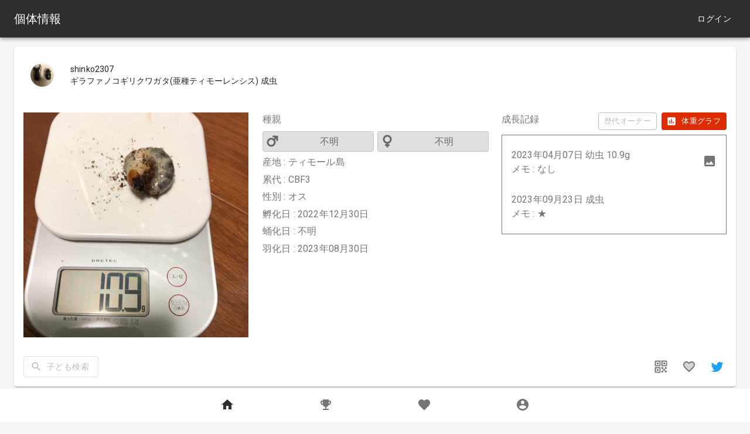

--- FILE ---
content_type: text/html; charset=UTF-8
request_url: https://beetlect.com/beetles/65642ff29db72b3
body_size: 806
content:
<!DOCTYPE html>
<html lang="ja">
    <head>
        <!-- Global site tag (gtag.js) - Google Analytics -->
        <script async src="https://www.googletagmanager.com/gtag/js?id=UA-134092347-2"></script>
        <script>
          window.dataLayer = window.dataLayer || [];
          function gtag(){dataLayer.push(arguments);}
          gtag('js', new Date());

          gtag('config', 'UA-134092347-2');
        </script>

        <meta charset="utf-8">
        <meta name="viewport" content="viewport-fit=cover, minimum-scale=1, initial-scale=1, width=device-width">
        <meta name="description" content="累代:CBF3 産地:ティモール島 孵化日:2022年12月31日 羽化日:2023年08月31日 コメント:★">
        <title>ギラファノコギリクワガタ(亜種ティモーレンシス) オス 成虫 の飼育記録 - Beetlect</title>
        <meta name="twitter:card" content="summary" />
        <meta property="fb:app_id" content="908891169617381" />
        <meta property="og:url" content="https://beetlect.com" />
        <meta property="og:title" content="Beetlect" />
        <meta property="og:type" content="website" />
        <meta property="og:description" content="集めて繋がるカブクワ情報共有サイト" />
        <meta property="og:image" content="https://beetlect.com/ogp_s.png" />

        <link rel="apple-touch-icon" sizes="180x180" href="/apple-touch-icon.png">
        <link rel="icon" type="image/png" sizes="32x32" href="/favicon-32x32.png">
        <link rel="icon" type="image/png" sizes="16x16" href="/favicon-16x16.png">
        <link rel="mask-icon" href="/safari-pinned-tab.svg" color="#5bbad5">
        <meta name="msapplication-TileColor" content="#da532c">
        <meta name="theme-color" content="#202020">

        <link rel="stylesheet" href="/css/app.css?id=aaca4a332607097c94f2">
    </head>
    <body>
        <div id="main"></div>
        <script src="/js/manifest.js?id=bf375adc4a6d48ff1f20"></script>
        <script src="/js/vendor-react.js?id=3e57268495629399d994"></script>
        <script src="/js/vendor-moment.js?id=15771fc99f60edaedc00"></script>
        <script src="/js/vendor-chart.js?id=039fd8a545da013fdd3f"></script>
        <script src="/js/vendor-mui.js?id=acc5ff82a0a00e0c3592"></script>
        <script src="/js/vendor-lodash.js?id=6e2a218f6227544c5264"></script>
        <script src="/js/vendor.js?id=73271bcbbed6f48d9b3c"></script>
        <script src="/js/app.js?id=5fd13f6666e9665d2c2d"></script>
    </body>
</html>


--- FILE ---
content_type: application/javascript
request_url: https://beetlect.com/js/vendor.js?id=73271bcbbed6f48d9b3c
body_size: 87465
content:
/*! For license information please see vendor.js.LICENSE.txt */
(self.webpackChunk=self.webpackChunk||[]).push([[898],{95318:e=>{e.exports=function(e){return e&&e.__esModule?e:{default:e}},e.exports.__esModule=!0,e.exports.default=e.exports},20862:(e,t,r)=>{var n=r(50008).default;function o(e){if("function"!=typeof WeakMap)return null;var t=new WeakMap,r=new WeakMap;return(o=function(e){return e?r:t})(e)}e.exports=function(e,t){if(!t&&e&&e.__esModule)return e;if(null===e||"object"!==n(e)&&"function"!=typeof e)return{default:e};var r=o(t);if(r&&r.has(e))return r.get(e);var i={},a=Object.defineProperty&&Object.getOwnPropertyDescriptor;for(var s in e)if("default"!==s&&Object.prototype.hasOwnProperty.call(e,s)){var u=a?Object.getOwnPropertyDescriptor(e,s):null;u&&(u.get||u.set)?Object.defineProperty(i,s,u):i[s]=e[s]}return i.default=e,r&&r.set(e,i),i},e.exports.__esModule=!0,e.exports.default=e.exports},50008:e=>{function t(r){return e.exports=t="function"==typeof Symbol&&"symbol"==typeof Symbol.iterator?function(e){return typeof e}:function(e){return e&&"function"==typeof Symbol&&e.constructor===Symbol&&e!==Symbol.prototype?"symbol":typeof e},e.exports.__esModule=!0,e.exports.default=e.exports,t(r)}e.exports=t,e.exports.__esModule=!0,e.exports.default=e.exports},86862:(e,t,r)=>{"use strict";function n(e){if(null===e||!0===e||!1===e)return NaN;var t=Number(e);return isNaN(t)?t:t<0?Math.ceil(t):Math.floor(t)}function o(e,t){if(t.length<e)throw new TypeError(e+" argument"+e>1?"s":" required, but only "+t.length+" present")}function i(e){o(1,arguments);var t=Object.prototype.toString.call(e);return e instanceof Date||"object"==typeof e&&"[object Date]"===t?new Date(e.getTime()):"number"==typeof e||"[object Number]"===t?new Date(e):("string"!=typeof e&&"[object String]"!==t||"undefined"==typeof console||(console.warn("Starting with v2.0.0-beta.1 date-fns doesn't accept strings as arguments. Please use `parseISO` to parse strings. See: https://git.io/fjule"),console.warn((new Error).stack)),new Date(NaN))}function a(e,t){o(2,arguments);var r=i(e),a=n(t);return r.setDate(r.getDate()+a),r}function s(e){o(1,arguments);var t=i(e),r=t.getFullYear(),n=t.getMonth(),a=new Date(0);return a.setFullYear(r,n+1,0),a.setHours(0,0,0,0),a.getDate()}function u(e,t){o(2,arguments);var r=i(e),a=n(t),u=r.getMonth()+a,c=new Date(0);c.setFullYear(r.getFullYear(),u,1),c.setHours(0,0,0,0);var l=s(c);return r.setMonth(u,Math.min(l,r.getDate())),r}function c(e,t){o(2,arguments);var r=n(t);return u(e,12*r)}function l(e){o(1,arguments);var t=i(e);return t.setHours(23,59,59,999),t}function f(e,t){o(1,arguments);var r=t||{},a=r.locale,s=a&&a.options&&a.options.weekStartsOn,u=null==s?0:n(s),c=null==r.weekStartsOn?u:n(r.weekStartsOn);if(!(c>=0&&c<=6))throw new RangeError("weekStartsOn must be between 0 and 6 inclusively");var l=i(e),f=l.getDay(),d=6+(f<c?-7:0)-(f-c);return l.setDate(l.getDate()+d),l.setHours(23,59,59,999),l}function d(e){o(1,arguments);var t=i(e),r=t.getFullYear();return t.setFullYear(r+1,0,0),t.setHours(23,59,59,999),t}function p(e){o(1,arguments);var t=i(e);return!isNaN(t)}r.r(t),r.d(t,{default:()=>ht});var h={lessThanXSeconds:{one:"less than a second",other:"less than {{count}} seconds"},xSeconds:{one:"1 second",other:"{{count}} seconds"},halfAMinute:"half a minute",lessThanXMinutes:{one:"less than a minute",other:"less than {{count}} minutes"},xMinutes:{one:"1 minute",other:"{{count}} minutes"},aboutXHours:{one:"about 1 hour",other:"about {{count}} hours"},xHours:{one:"1 hour",other:"{{count}} hours"},xDays:{one:"1 day",other:"{{count}} days"},aboutXMonths:{one:"about 1 month",other:"about {{count}} months"},xMonths:{one:"1 month",other:"{{count}} months"},aboutXYears:{one:"about 1 year",other:"about {{count}} years"},xYears:{one:"1 year",other:"{{count}} years"},overXYears:{one:"over 1 year",other:"over {{count}} years"},almostXYears:{one:"almost 1 year",other:"almost {{count}} years"}};var m=r(49526);const g={date:(0,m.Z)({formats:{full:"EEEE, MMMM do, y",long:"MMMM do, y",medium:"MMM d, y",short:"MM/dd/yyyy"},defaultWidth:"full"}),time:(0,m.Z)({formats:{full:"h:mm:ss a zzzz",long:"h:mm:ss a z",medium:"h:mm:ss a",short:"h:mm a"},defaultWidth:"full"}),dateTime:(0,m.Z)({formats:{full:"{{date}} 'at' {{time}}",long:"{{date}} 'at' {{time}}",medium:"{{date}}, {{time}}",short:"{{date}}, {{time}}"},defaultWidth:"full"})};var v={lastWeek:"'last' eeee 'at' p",yesterday:"'yesterday at' p",today:"'today at' p",tomorrow:"'tomorrow at' p",nextWeek:"eeee 'at' p",other:"P"};var y=r(88486);const b={ordinalNumber:function(e,t){var r=Number(e),n=r%100;if(n>20||n<10)switch(n%10){case 1:return r+"st";case 2:return r+"nd";case 3:return r+"rd"}return r+"th"},era:(0,y.Z)({values:{narrow:["B","A"],abbreviated:["BC","AD"],wide:["Before Christ","Anno Domini"]},defaultWidth:"wide"}),quarter:(0,y.Z)({values:{narrow:["1","2","3","4"],abbreviated:["Q1","Q2","Q3","Q4"],wide:["1st quarter","2nd quarter","3rd quarter","4th quarter"]},defaultWidth:"wide",argumentCallback:function(e){return Number(e)-1}}),month:(0,y.Z)({values:{narrow:["J","F","M","A","M","J","J","A","S","O","N","D"],abbreviated:["Jan","Feb","Mar","Apr","May","Jun","Jul","Aug","Sep","Oct","Nov","Dec"],wide:["January","February","March","April","May","June","July","August","September","October","November","December"]},defaultWidth:"wide"}),day:(0,y.Z)({values:{narrow:["S","M","T","W","T","F","S"],short:["Su","Mo","Tu","We","Th","Fr","Sa"],abbreviated:["Sun","Mon","Tue","Wed","Thu","Fri","Sat"],wide:["Sunday","Monday","Tuesday","Wednesday","Thursday","Friday","Saturday"]},defaultWidth:"wide"}),dayPeriod:(0,y.Z)({values:{narrow:{am:"a",pm:"p",midnight:"mi",noon:"n",morning:"morning",afternoon:"afternoon",evening:"evening",night:"night"},abbreviated:{am:"AM",pm:"PM",midnight:"midnight",noon:"noon",morning:"morning",afternoon:"afternoon",evening:"evening",night:"night"},wide:{am:"a.m.",pm:"p.m.",midnight:"midnight",noon:"noon",morning:"morning",afternoon:"afternoon",evening:"evening",night:"night"}},defaultWidth:"wide",formattingValues:{narrow:{am:"a",pm:"p",midnight:"mi",noon:"n",morning:"in the morning",afternoon:"in the afternoon",evening:"in the evening",night:"at night"},abbreviated:{am:"AM",pm:"PM",midnight:"midnight",noon:"noon",morning:"in the morning",afternoon:"in the afternoon",evening:"in the evening",night:"at night"},wide:{am:"a.m.",pm:"p.m.",midnight:"midnight",noon:"noon",morning:"in the morning",afternoon:"in the afternoon",evening:"in the evening",night:"at night"}},defaultFormattingWidth:"wide"})};var w=r(60974),x=r(76723);const E={code:"en-US",formatDistance:function(e,t,r){var n;return r=r||{},n="string"==typeof h[e]?h[e]:1===t?h[e].one:h[e].other.replace("{{count}}",t),r.addSuffix?r.comparison>0?"in "+n:n+" ago":n},formatLong:g,formatRelative:function(e,t,r,n){return v[e]},localize:b,match:{ordinalNumber:(0,w.Z)({matchPattern:/^(\d+)(th|st|nd|rd)?/i,parsePattern:/\d+/i,valueCallback:function(e){return parseInt(e,10)}}),era:(0,x.Z)({matchPatterns:{narrow:/^(b|a)/i,abbreviated:/^(b\.?\s?c\.?|b\.?\s?c\.?\s?e\.?|a\.?\s?d\.?|c\.?\s?e\.?)/i,wide:/^(before christ|before common era|anno domini|common era)/i},defaultMatchWidth:"wide",parsePatterns:{any:[/^b/i,/^(a|c)/i]},defaultParseWidth:"any"}),quarter:(0,x.Z)({matchPatterns:{narrow:/^[1234]/i,abbreviated:/^q[1234]/i,wide:/^[1234](th|st|nd|rd)? quarter/i},defaultMatchWidth:"wide",parsePatterns:{any:[/1/i,/2/i,/3/i,/4/i]},defaultParseWidth:"any",valueCallback:function(e){return e+1}}),month:(0,x.Z)({matchPatterns:{narrow:/^[jfmasond]/i,abbreviated:/^(jan|feb|mar|apr|may|jun|jul|aug|sep|oct|nov|dec)/i,wide:/^(january|february|march|april|may|june|july|august|september|october|november|december)/i},defaultMatchWidth:"wide",parsePatterns:{narrow:[/^j/i,/^f/i,/^m/i,/^a/i,/^m/i,/^j/i,/^j/i,/^a/i,/^s/i,/^o/i,/^n/i,/^d/i],any:[/^ja/i,/^f/i,/^mar/i,/^ap/i,/^may/i,/^jun/i,/^jul/i,/^au/i,/^s/i,/^o/i,/^n/i,/^d/i]},defaultParseWidth:"any"}),day:(0,x.Z)({matchPatterns:{narrow:/^[smtwf]/i,short:/^(su|mo|tu|we|th|fr|sa)/i,abbreviated:/^(sun|mon|tue|wed|thu|fri|sat)/i,wide:/^(sunday|monday|tuesday|wednesday|thursday|friday|saturday)/i},defaultMatchWidth:"wide",parsePatterns:{narrow:[/^s/i,/^m/i,/^t/i,/^w/i,/^t/i,/^f/i,/^s/i],any:[/^su/i,/^m/i,/^tu/i,/^w/i,/^th/i,/^f/i,/^sa/i]},defaultParseWidth:"any"}),dayPeriod:(0,x.Z)({matchPatterns:{narrow:/^(a|p|mi|n|(in the|at) (morning|afternoon|evening|night))/i,any:/^([ap]\.?\s?m\.?|midnight|noon|(in the|at) (morning|afternoon|evening|night))/i},defaultMatchWidth:"any",parsePatterns:{any:{am:/^a/i,pm:/^p/i,midnight:/^mi/i,noon:/^no/i,morning:/morning/i,afternoon:/afternoon/i,evening:/evening/i,night:/night/i}},defaultParseWidth:"any"})},options:{weekStartsOn:0,firstWeekContainsDate:1}};function C(e,t){o(2,arguments);var r=i(e).getTime(),a=n(t);return new Date(r+a)}function T(e,t){o(2,arguments);var r=n(t);return C(e,-r)}function P(e,t){for(var r=e<0?"-":"",n=Math.abs(e).toString();n.length<t;)n="0"+n;return r+n}const k={y:function(e,t){var r=e.getUTCFullYear(),n=r>0?r:1-r;return P("yy"===t?n%100:n,t.length)},M:function(e,t){var r=e.getUTCMonth();return"M"===t?String(r+1):P(r+1,2)},d:function(e,t){return P(e.getUTCDate(),t.length)},a:function(e,t){var r=e.getUTCHours()/12>=1?"pm":"am";switch(t){case"a":case"aa":case"aaa":return r.toUpperCase();case"aaaaa":return r[0];default:return"am"===r?"a.m.":"p.m."}},h:function(e,t){return P(e.getUTCHours()%12||12,t.length)},H:function(e,t){return P(e.getUTCHours(),t.length)},m:function(e,t){return P(e.getUTCMinutes(),t.length)},s:function(e,t){return P(e.getUTCSeconds(),t.length)},S:function(e,t){var r=t.length,n=e.getUTCMilliseconds();return P(Math.floor(n*Math.pow(10,r-3)),t.length)}};var S=864e5;function M(e){o(1,arguments);var t=1,r=i(e),n=r.getUTCDay(),a=(n<t?7:0)+n-t;return r.setUTCDate(r.getUTCDate()-a),r.setUTCHours(0,0,0,0),r}function O(e){o(1,arguments);var t=i(e),r=t.getUTCFullYear(),n=new Date(0);n.setUTCFullYear(r+1,0,4),n.setUTCHours(0,0,0,0);var a=M(n),s=new Date(0);s.setUTCFullYear(r,0,4),s.setUTCHours(0,0,0,0);var u=M(s);return t.getTime()>=a.getTime()?r+1:t.getTime()>=u.getTime()?r:r-1}function D(e){o(1,arguments);var t=O(e),r=new Date(0);r.setUTCFullYear(t,0,4),r.setUTCHours(0,0,0,0);var n=M(r);return n}var A=6048e5;function Z(e){o(1,arguments);var t=i(e),r=M(t).getTime()-D(t).getTime();return Math.round(r/A)+1}function R(e,t){o(1,arguments);var r=t||{},a=r.locale,s=a&&a.options&&a.options.weekStartsOn,u=null==s?0:n(s),c=null==r.weekStartsOn?u:n(r.weekStartsOn);if(!(c>=0&&c<=6))throw new RangeError("weekStartsOn must be between 0 and 6 inclusively");var l=i(e),f=l.getUTCDay(),d=(f<c?7:0)+f-c;return l.setUTCDate(l.getUTCDate()-d),l.setUTCHours(0,0,0,0),l}function N(e,t){o(1,arguments);var r=i(e,t),a=r.getUTCFullYear(),s=t||{},u=s.locale,c=u&&u.options&&u.options.firstWeekContainsDate,l=null==c?1:n(c),f=null==s.firstWeekContainsDate?l:n(s.firstWeekContainsDate);if(!(f>=1&&f<=7))throw new RangeError("firstWeekContainsDate must be between 1 and 7 inclusively");var d=new Date(0);d.setUTCFullYear(a+1,0,f),d.setUTCHours(0,0,0,0);var p=R(d,t),h=new Date(0);h.setUTCFullYear(a,0,f),h.setUTCHours(0,0,0,0);var m=R(h,t);return r.getTime()>=p.getTime()?a+1:r.getTime()>=m.getTime()?a:a-1}function L(e,t){o(1,arguments);var r=t||{},i=r.locale,a=i&&i.options&&i.options.firstWeekContainsDate,s=null==a?1:n(a),u=null==r.firstWeekContainsDate?s:n(r.firstWeekContainsDate),c=N(e,t),l=new Date(0);l.setUTCFullYear(c,0,u),l.setUTCHours(0,0,0,0);var f=R(l,t);return f}var U=6048e5;function B(e,t){o(1,arguments);var r=i(e),n=R(r,t).getTime()-L(r,t).getTime();return Math.round(n/U)+1}var j="midnight",I="noon",H="morning",F="afternoon",_="evening",Y="night",W={G:function(e,t,r){var n=e.getUTCFullYear()>0?1:0;switch(t){case"G":case"GG":case"GGG":return r.era(n,{width:"abbreviated"});case"GGGGG":return r.era(n,{width:"narrow"});default:return r.era(n,{width:"wide"})}},y:function(e,t,r){if("yo"===t){var n=e.getUTCFullYear(),o=n>0?n:1-n;return r.ordinalNumber(o,{unit:"year"})}return k.y(e,t)},Y:function(e,t,r,n){var o=N(e,n),i=o>0?o:1-o;return"YY"===t?P(i%100,2):"Yo"===t?r.ordinalNumber(i,{unit:"year"}):P(i,t.length)},R:function(e,t){return P(O(e),t.length)},u:function(e,t){return P(e.getUTCFullYear(),t.length)},Q:function(e,t,r){var n=Math.ceil((e.getUTCMonth()+1)/3);switch(t){case"Q":return String(n);case"QQ":return P(n,2);case"Qo":return r.ordinalNumber(n,{unit:"quarter"});case"QQQ":return r.quarter(n,{width:"abbreviated",context:"formatting"});case"QQQQQ":return r.quarter(n,{width:"narrow",context:"formatting"});default:return r.quarter(n,{width:"wide",context:"formatting"})}},q:function(e,t,r){var n=Math.ceil((e.getUTCMonth()+1)/3);switch(t){case"q":return String(n);case"qq":return P(n,2);case"qo":return r.ordinalNumber(n,{unit:"quarter"});case"qqq":return r.quarter(n,{width:"abbreviated",context:"standalone"});case"qqqqq":return r.quarter(n,{width:"narrow",context:"standalone"});default:return r.quarter(n,{width:"wide",context:"standalone"})}},M:function(e,t,r){var n=e.getUTCMonth();switch(t){case"M":case"MM":return k.M(e,t);case"Mo":return r.ordinalNumber(n+1,{unit:"month"});case"MMM":return r.month(n,{width:"abbreviated",context:"formatting"});case"MMMMM":return r.month(n,{width:"narrow",context:"formatting"});default:return r.month(n,{width:"wide",context:"formatting"})}},L:function(e,t,r){var n=e.getUTCMonth();switch(t){case"L":return String(n+1);case"LL":return P(n+1,2);case"Lo":return r.ordinalNumber(n+1,{unit:"month"});case"LLL":return r.month(n,{width:"abbreviated",context:"standalone"});case"LLLLL":return r.month(n,{width:"narrow",context:"standalone"});default:return r.month(n,{width:"wide",context:"standalone"})}},w:function(e,t,r,n){var o=B(e,n);return"wo"===t?r.ordinalNumber(o,{unit:"week"}):P(o,t.length)},I:function(e,t,r){var n=Z(e);return"Io"===t?r.ordinalNumber(n,{unit:"week"}):P(n,t.length)},d:function(e,t,r){return"do"===t?r.ordinalNumber(e.getUTCDate(),{unit:"date"}):k.d(e,t)},D:function(e,t,r){var n=function(e){o(1,arguments);var t=i(e),r=t.getTime();t.setUTCMonth(0,1),t.setUTCHours(0,0,0,0);var n=t.getTime(),a=r-n;return Math.floor(a/S)+1}(e);return"Do"===t?r.ordinalNumber(n,{unit:"dayOfYear"}):P(n,t.length)},E:function(e,t,r){var n=e.getUTCDay();switch(t){case"E":case"EE":case"EEE":return r.day(n,{width:"abbreviated",context:"formatting"});case"EEEEE":return r.day(n,{width:"narrow",context:"formatting"});case"EEEEEE":return r.day(n,{width:"short",context:"formatting"});default:return r.day(n,{width:"wide",context:"formatting"})}},e:function(e,t,r,n){var o=e.getUTCDay(),i=(o-n.weekStartsOn+8)%7||7;switch(t){case"e":return String(i);case"ee":return P(i,2);case"eo":return r.ordinalNumber(i,{unit:"day"});case"eee":return r.day(o,{width:"abbreviated",context:"formatting"});case"eeeee":return r.day(o,{width:"narrow",context:"formatting"});case"eeeeee":return r.day(o,{width:"short",context:"formatting"});default:return r.day(o,{width:"wide",context:"formatting"})}},c:function(e,t,r,n){var o=e.getUTCDay(),i=(o-n.weekStartsOn+8)%7||7;switch(t){case"c":return String(i);case"cc":return P(i,t.length);case"co":return r.ordinalNumber(i,{unit:"day"});case"ccc":return r.day(o,{width:"abbreviated",context:"standalone"});case"ccccc":return r.day(o,{width:"narrow",context:"standalone"});case"cccccc":return r.day(o,{width:"short",context:"standalone"});default:return r.day(o,{width:"wide",context:"standalone"})}},i:function(e,t,r){var n=e.getUTCDay(),o=0===n?7:n;switch(t){case"i":return String(o);case"ii":return P(o,t.length);case"io":return r.ordinalNumber(o,{unit:"day"});case"iii":return r.day(n,{width:"abbreviated",context:"formatting"});case"iiiii":return r.day(n,{width:"narrow",context:"formatting"});case"iiiiii":return r.day(n,{width:"short",context:"formatting"});default:return r.day(n,{width:"wide",context:"formatting"})}},a:function(e,t,r){var n=e.getUTCHours()/12>=1?"pm":"am";switch(t){case"a":case"aa":case"aaa":return r.dayPeriod(n,{width:"abbreviated",context:"formatting"});case"aaaaa":return r.dayPeriod(n,{width:"narrow",context:"formatting"});default:return r.dayPeriod(n,{width:"wide",context:"formatting"})}},b:function(e,t,r){var n,o=e.getUTCHours();switch(n=12===o?I:0===o?j:o/12>=1?"pm":"am",t){case"b":case"bb":case"bbb":return r.dayPeriod(n,{width:"abbreviated",context:"formatting"});case"bbbbb":return r.dayPeriod(n,{width:"narrow",context:"formatting"});default:return r.dayPeriod(n,{width:"wide",context:"formatting"})}},B:function(e,t,r){var n,o=e.getUTCHours();switch(n=o>=17?_:o>=12?F:o>=4?H:Y,t){case"B":case"BB":case"BBB":return r.dayPeriod(n,{width:"abbreviated",context:"formatting"});case"BBBBB":return r.dayPeriod(n,{width:"narrow",context:"formatting"});default:return r.dayPeriod(n,{width:"wide",context:"formatting"})}},h:function(e,t,r){if("ho"===t){var n=e.getUTCHours()%12;return 0===n&&(n=12),r.ordinalNumber(n,{unit:"hour"})}return k.h(e,t)},H:function(e,t,r){return"Ho"===t?r.ordinalNumber(e.getUTCHours(),{unit:"hour"}):k.H(e,t)},K:function(e,t,r){var n=e.getUTCHours()%12;return"Ko"===t?r.ordinalNumber(n,{unit:"hour"}):P(n,t.length)},k:function(e,t,r){var n=e.getUTCHours();return 0===n&&(n=24),"ko"===t?r.ordinalNumber(n,{unit:"hour"}):P(n,t.length)},m:function(e,t,r){return"mo"===t?r.ordinalNumber(e.getUTCMinutes(),{unit:"minute"}):k.m(e,t)},s:function(e,t,r){return"so"===t?r.ordinalNumber(e.getUTCSeconds(),{unit:"second"}):k.s(e,t)},S:function(e,t){return k.S(e,t)},X:function(e,t,r,n){var o=(n._originalDate||e).getTimezoneOffset();if(0===o)return"Z";switch(t){case"X":return z(o);case"XXXX":case"XX":return V(o);default:return V(o,":")}},x:function(e,t,r,n){var o=(n._originalDate||e).getTimezoneOffset();switch(t){case"x":return z(o);case"xxxx":case"xx":return V(o);default:return V(o,":")}},O:function(e,t,r,n){var o=(n._originalDate||e).getTimezoneOffset();switch(t){case"O":case"OO":case"OOO":return"GMT"+q(o,":");default:return"GMT"+V(o,":")}},z:function(e,t,r,n){var o=(n._originalDate||e).getTimezoneOffset();switch(t){case"z":case"zz":case"zzz":return"GMT"+q(o,":");default:return"GMT"+V(o,":")}},t:function(e,t,r,n){var o=n._originalDate||e;return P(Math.floor(o.getTime()/1e3),t.length)},T:function(e,t,r,n){return P((n._originalDate||e).getTime(),t.length)}};function q(e,t){var r=e>0?"-":"+",n=Math.abs(e),o=Math.floor(n/60),i=n%60;if(0===i)return r+String(o);var a=t||"";return r+String(o)+a+P(i,2)}function z(e,t){return e%60==0?(e>0?"-":"+")+P(Math.abs(e)/60,2):V(e,t)}function V(e,t){var r=t||"",n=e>0?"-":"+",o=Math.abs(e);return n+P(Math.floor(o/60),2)+r+P(o%60,2)}const K=W;function Q(e,t){switch(e){case"P":return t.date({width:"short"});case"PP":return t.date({width:"medium"});case"PPP":return t.date({width:"long"});default:return t.date({width:"full"})}}function $(e,t){switch(e){case"p":return t.time({width:"short"});case"pp":return t.time({width:"medium"});case"ppp":return t.time({width:"long"});default:return t.time({width:"full"})}}var G={p:$,P:function(e,t){var r,n=e.match(/(P+)(p+)?/),o=n[1],i=n[2];if(!i)return Q(e,t);switch(o){case"P":r=t.dateTime({width:"short"});break;case"PP":r=t.dateTime({width:"medium"});break;case"PPP":r=t.dateTime({width:"long"});break;default:r=t.dateTime({width:"full"})}return r.replace("{{date}}",Q(o,t)).replace("{{time}}",$(i,t))}};const X=G;var J=6e4;function ee(e){return e.getTime()%J}function te(e){var t=new Date(e.getTime()),r=Math.ceil(t.getTimezoneOffset());t.setSeconds(0,0);var n=r>0?(J+ee(t))%J:ee(t);return r*J+n}var re=["D","DD"],ne=["YY","YYYY"];function oe(e){return-1!==re.indexOf(e)}function ie(e){return-1!==ne.indexOf(e)}function ae(e){if("YYYY"===e)throw new RangeError("Use `yyyy` instead of `YYYY` for formatting years; see: https://git.io/fxCyr");if("YY"===e)throw new RangeError("Use `yy` instead of `YY` for formatting years; see: https://git.io/fxCyr");if("D"===e)throw new RangeError("Use `d` instead of `D` for formatting days of the month; see: https://git.io/fxCyr");if("DD"===e)throw new RangeError("Use `dd` instead of `DD` for formatting days of the month; see: https://git.io/fxCyr")}var se=/[yYQqMLwIdDecihHKkms]o|(\w)\1*|''|'(''|[^'])+('|$)|./g,ue=/P+p+|P+|p+|''|'(''|[^'])+('|$)|./g,ce=/^'([^]*?)'?$/,le=/''/g,fe=/[a-zA-Z]/;function de(e){return e.match(ce)[1].replace(le,"'")}function pe(e,t){o(2,arguments);var r=i(e),n=i(t);return r.getTime()>n.getTime()}function he(e,t){o(2,arguments);var r=i(e),n=i(t);return r.getTime()<n.getTime()}function me(e){o(1,arguments);var t=i(e);return t.setHours(0,0,0,0),t}function ge(e){o(1,arguments);var t=i(e);return t.setMinutes(0,0,0),t}function ve(e,t){if(null==e)throw new TypeError("assign requires that input parameter not be null or undefined");for(var r in t=t||{})t.hasOwnProperty(r)&&(e[r]=t[r]);return e}function ye(e,t,r){o(2,arguments);var a=r||{},s=a.locale,u=s&&s.options&&s.options.weekStartsOn,c=null==u?0:n(u),l=null==a.weekStartsOn?c:n(a.weekStartsOn);if(!(l>=0&&l<=6))throw new RangeError("weekStartsOn must be between 0 and 6 inclusively");var f=i(e),d=n(t),p=f.getUTCDay(),h=d%7,m=(h+7)%7,g=(m<l?7:0)+d-p;return f.setUTCDate(f.getUTCDate()+g),f}var be=/^(1[0-2]|0?\d)/,we=/^(3[0-1]|[0-2]?\d)/,xe=/^(36[0-6]|3[0-5]\d|[0-2]?\d?\d)/,Ee=/^(5[0-3]|[0-4]?\d)/,Ce=/^(2[0-3]|[0-1]?\d)/,Te=/^(2[0-4]|[0-1]?\d)/,Pe=/^(1[0-1]|0?\d)/,ke=/^(1[0-2]|0?\d)/,Se=/^[0-5]?\d/,Me=/^[0-5]?\d/,Oe=/^\d/,De=/^\d{1,2}/,Ae=/^\d{1,3}/,Ze=/^\d{1,4}/,Re=/^-?\d+/,Ne=/^-?\d/,Le=/^-?\d{1,2}/,Ue=/^-?\d{1,3}/,Be=/^-?\d{1,4}/,je=/^([+-])(\d{2})(\d{2})?|Z/,Ie=/^([+-])(\d{2})(\d{2})|Z/,He=/^([+-])(\d{2})(\d{2})((\d{2}))?|Z/,Fe=/^([+-])(\d{2}):(\d{2})|Z/,_e=/^([+-])(\d{2}):(\d{2})(:(\d{2}))?|Z/;function Ye(e,t,r){var n=t.match(e);if(!n)return null;var o=parseInt(n[0],10);return{value:r?r(o):o,rest:t.slice(n[0].length)}}function We(e,t){var r=t.match(e);return r?"Z"===r[0]?{value:0,rest:t.slice(1)}:{value:("+"===r[1]?1:-1)*(36e5*(r[2]?parseInt(r[2],10):0)+6e4*(r[3]?parseInt(r[3],10):0)+1e3*(r[5]?parseInt(r[5],10):0)),rest:t.slice(r[0].length)}:null}function qe(e,t){return Ye(Re,e,t)}function ze(e,t,r){switch(e){case 1:return Ye(Oe,t,r);case 2:return Ye(De,t,r);case 3:return Ye(Ae,t,r);case 4:return Ye(Ze,t,r);default:return Ye(new RegExp("^\\d{1,"+e+"}"),t,r)}}function Ve(e,t,r){switch(e){case 1:return Ye(Ne,t,r);case 2:return Ye(Le,t,r);case 3:return Ye(Ue,t,r);case 4:return Ye(Be,t,r);default:return Ye(new RegExp("^-?\\d{1,"+e+"}"),t,r)}}function Ke(e){switch(e){case"morning":return 4;case"evening":return 17;case"pm":case"noon":case"afternoon":return 12;default:return 0}}function Qe(e,t){var r,n=t>0,o=n?t:1-t;if(o<=50)r=e||100;else{var i=o+50;r=e+100*Math.floor(i/100)-(e>=i%100?100:0)}return n?r:1-r}var $e=[31,28,31,30,31,30,31,31,30,31,30,31],Ge=[31,29,31,30,31,30,31,31,30,31,30,31];function Xe(e){return e%400==0||e%4==0&&e%100!=0}var Je={G:{priority:140,parse:function(e,t,r,n){switch(t){case"G":case"GG":case"GGG":return r.era(e,{width:"abbreviated"})||r.era(e,{width:"narrow"});case"GGGGG":return r.era(e,{width:"narrow"});default:return r.era(e,{width:"wide"})||r.era(e,{width:"abbreviated"})||r.era(e,{width:"narrow"})}},set:function(e,t,r,n){return t.era=r,e.setUTCFullYear(r,0,1),e.setUTCHours(0,0,0,0),e},incompatibleTokens:["R","u","t","T"]},y:{priority:130,parse:function(e,t,r,n){var o=function(e){return{year:e,isTwoDigitYear:"yy"===t}};switch(t){case"y":return ze(4,e,o);case"yo":return r.ordinalNumber(e,{unit:"year",valueCallback:o});default:return ze(t.length,e,o)}},validate:function(e,t,r){return t.isTwoDigitYear||t.year>0},set:function(e,t,r,n){var o=e.getUTCFullYear();if(r.isTwoDigitYear){var i=Qe(r.year,o);return e.setUTCFullYear(i,0,1),e.setUTCHours(0,0,0,0),e}var a="era"in t&&1!==t.era?1-r.year:r.year;return e.setUTCFullYear(a,0,1),e.setUTCHours(0,0,0,0),e},incompatibleTokens:["Y","R","u","w","I","i","e","c","t","T"]},Y:{priority:130,parse:function(e,t,r,n){var o=function(e){return{year:e,isTwoDigitYear:"YY"===t}};switch(t){case"Y":return ze(4,e,o);case"Yo":return r.ordinalNumber(e,{unit:"year",valueCallback:o});default:return ze(t.length,e,o)}},validate:function(e,t,r){return t.isTwoDigitYear||t.year>0},set:function(e,t,r,n){var o=N(e,n);if(r.isTwoDigitYear){var i=Qe(r.year,o);return e.setUTCFullYear(i,0,n.firstWeekContainsDate),e.setUTCHours(0,0,0,0),R(e,n)}var a="era"in t&&1!==t.era?1-r.year:r.year;return e.setUTCFullYear(a,0,n.firstWeekContainsDate),e.setUTCHours(0,0,0,0),R(e,n)},incompatibleTokens:["y","R","u","Q","q","M","L","I","d","D","i","t","T"]},R:{priority:130,parse:function(e,t,r,n){return Ve("R"===t?4:t.length,e)},set:function(e,t,r,n){var o=new Date(0);return o.setUTCFullYear(r,0,4),o.setUTCHours(0,0,0,0),M(o)},incompatibleTokens:["G","y","Y","u","Q","q","M","L","w","d","D","e","c","t","T"]},u:{priority:130,parse:function(e,t,r,n){return Ve("u"===t?4:t.length,e)},set:function(e,t,r,n){return e.setUTCFullYear(r,0,1),e.setUTCHours(0,0,0,0),e},incompatibleTokens:["G","y","Y","R","w","I","i","e","c","t","T"]},Q:{priority:120,parse:function(e,t,r,n){switch(t){case"Q":case"QQ":return ze(t.length,e);case"Qo":return r.ordinalNumber(e,{unit:"quarter"});case"QQQ":return r.quarter(e,{width:"abbreviated",context:"formatting"})||r.quarter(e,{width:"narrow",context:"formatting"});case"QQQQQ":return r.quarter(e,{width:"narrow",context:"formatting"});default:return r.quarter(e,{width:"wide",context:"formatting"})||r.quarter(e,{width:"abbreviated",context:"formatting"})||r.quarter(e,{width:"narrow",context:"formatting"})}},validate:function(e,t,r){return t>=1&&t<=4},set:function(e,t,r,n){return e.setUTCMonth(3*(r-1),1),e.setUTCHours(0,0,0,0),e},incompatibleTokens:["Y","R","q","M","L","w","I","d","D","i","e","c","t","T"]},q:{priority:120,parse:function(e,t,r,n){switch(t){case"q":case"qq":return ze(t.length,e);case"qo":return r.ordinalNumber(e,{unit:"quarter"});case"qqq":return r.quarter(e,{width:"abbreviated",context:"standalone"})||r.quarter(e,{width:"narrow",context:"standalone"});case"qqqqq":return r.quarter(e,{width:"narrow",context:"standalone"});default:return r.quarter(e,{width:"wide",context:"standalone"})||r.quarter(e,{width:"abbreviated",context:"standalone"})||r.quarter(e,{width:"narrow",context:"standalone"})}},validate:function(e,t,r){return t>=1&&t<=4},set:function(e,t,r,n){return e.setUTCMonth(3*(r-1),1),e.setUTCHours(0,0,0,0),e},incompatibleTokens:["Y","R","Q","M","L","w","I","d","D","i","e","c","t","T"]},M:{priority:110,parse:function(e,t,r,n){var o=function(e){return e-1};switch(t){case"M":return Ye(be,e,o);case"MM":return ze(2,e,o);case"Mo":return r.ordinalNumber(e,{unit:"month",valueCallback:o});case"MMM":return r.month(e,{width:"abbreviated",context:"formatting"})||r.month(e,{width:"narrow",context:"formatting"});case"MMMMM":return r.month(e,{width:"narrow",context:"formatting"});default:return r.month(e,{width:"wide",context:"formatting"})||r.month(e,{width:"abbreviated",context:"formatting"})||r.month(e,{width:"narrow",context:"formatting"})}},validate:function(e,t,r){return t>=0&&t<=11},set:function(e,t,r,n){return e.setUTCMonth(r,1),e.setUTCHours(0,0,0,0),e},incompatibleTokens:["Y","R","q","Q","L","w","I","D","i","e","c","t","T"]},L:{priority:110,parse:function(e,t,r,n){var o=function(e){return e-1};switch(t){case"L":return Ye(be,e,o);case"LL":return ze(2,e,o);case"Lo":return r.ordinalNumber(e,{unit:"month",valueCallback:o});case"LLL":return r.month(e,{width:"abbreviated",context:"standalone"})||r.month(e,{width:"narrow",context:"standalone"});case"LLLLL":return r.month(e,{width:"narrow",context:"standalone"});default:return r.month(e,{width:"wide",context:"standalone"})||r.month(e,{width:"abbreviated",context:"standalone"})||r.month(e,{width:"narrow",context:"standalone"})}},validate:function(e,t,r){return t>=0&&t<=11},set:function(e,t,r,n){return e.setUTCMonth(r,1),e.setUTCHours(0,0,0,0),e},incompatibleTokens:["Y","R","q","Q","M","w","I","D","i","e","c","t","T"]},w:{priority:100,parse:function(e,t,r,n){switch(t){case"w":return Ye(Ee,e);case"wo":return r.ordinalNumber(e,{unit:"week"});default:return ze(t.length,e)}},validate:function(e,t,r){return t>=1&&t<=53},set:function(e,t,r,a){return R(function(e,t,r){o(2,arguments);var a=i(e),s=n(t),u=B(a,r)-s;return a.setUTCDate(a.getUTCDate()-7*u),a}(e,r,a),a)},incompatibleTokens:["y","R","u","q","Q","M","L","I","d","D","i","t","T"]},I:{priority:100,parse:function(e,t,r,n){switch(t){case"I":return Ye(Ee,e);case"Io":return r.ordinalNumber(e,{unit:"week"});default:return ze(t.length,e)}},validate:function(e,t,r){return t>=1&&t<=53},set:function(e,t,r,a){return M(function(e,t){o(2,arguments);var r=i(e),a=n(t),s=Z(r)-a;return r.setUTCDate(r.getUTCDate()-7*s),r}(e,r,a),a)},incompatibleTokens:["y","Y","u","q","Q","M","L","w","d","D","e","c","t","T"]},d:{priority:90,parse:function(e,t,r,n){switch(t){case"d":return Ye(we,e);case"do":return r.ordinalNumber(e,{unit:"date"});default:return ze(t.length,e)}},validate:function(e,t,r){var n=Xe(e.getUTCFullYear()),o=e.getUTCMonth();return n?t>=1&&t<=Ge[o]:t>=1&&t<=$e[o]},set:function(e,t,r,n){return e.setUTCDate(r),e.setUTCHours(0,0,0,0),e},incompatibleTokens:["Y","R","q","Q","w","I","D","i","e","c","t","T"]},D:{priority:90,parse:function(e,t,r,n){switch(t){case"D":case"DD":return Ye(xe,e);case"Do":return r.ordinalNumber(e,{unit:"date"});default:return ze(t.length,e)}},validate:function(e,t,r){return Xe(e.getUTCFullYear())?t>=1&&t<=366:t>=1&&t<=365},set:function(e,t,r,n){return e.setUTCMonth(0,r),e.setUTCHours(0,0,0,0),e},incompatibleTokens:["Y","R","q","Q","M","L","w","I","d","E","i","e","c","t","T"]},E:{priority:90,parse:function(e,t,r,n){switch(t){case"E":case"EE":case"EEE":return r.day(e,{width:"abbreviated",context:"formatting"})||r.day(e,{width:"short",context:"formatting"})||r.day(e,{width:"narrow",context:"formatting"});case"EEEEE":return r.day(e,{width:"narrow",context:"formatting"});case"EEEEEE":return r.day(e,{width:"short",context:"formatting"})||r.day(e,{width:"narrow",context:"formatting"});default:return r.day(e,{width:"wide",context:"formatting"})||r.day(e,{width:"abbreviated",context:"formatting"})||r.day(e,{width:"short",context:"formatting"})||r.day(e,{width:"narrow",context:"formatting"})}},validate:function(e,t,r){return t>=0&&t<=6},set:function(e,t,r,n){return(e=ye(e,r,n)).setUTCHours(0,0,0,0),e},incompatibleTokens:["D","i","e","c","t","T"]},e:{priority:90,parse:function(e,t,r,n){var o=function(e){var t=7*Math.floor((e-1)/7);return(e+n.weekStartsOn+6)%7+t};switch(t){case"e":case"ee":return ze(t.length,e,o);case"eo":return r.ordinalNumber(e,{unit:"day",valueCallback:o});case"eee":return r.day(e,{width:"abbreviated",context:"formatting"})||r.day(e,{width:"short",context:"formatting"})||r.day(e,{width:"narrow",context:"formatting"});case"eeeee":return r.day(e,{width:"narrow",context:"formatting"});case"eeeeee":return r.day(e,{width:"short",context:"formatting"})||r.day(e,{width:"narrow",context:"formatting"});default:return r.day(e,{width:"wide",context:"formatting"})||r.day(e,{width:"abbreviated",context:"formatting"})||r.day(e,{width:"short",context:"formatting"})||r.day(e,{width:"narrow",context:"formatting"})}},validate:function(e,t,r){return t>=0&&t<=6},set:function(e,t,r,n){return(e=ye(e,r,n)).setUTCHours(0,0,0,0),e},incompatibleTokens:["y","R","u","q","Q","M","L","I","d","D","E","i","c","t","T"]},c:{priority:90,parse:function(e,t,r,n){var o=function(e){var t=7*Math.floor((e-1)/7);return(e+n.weekStartsOn+6)%7+t};switch(t){case"c":case"cc":return ze(t.length,e,o);case"co":return r.ordinalNumber(e,{unit:"day",valueCallback:o});case"ccc":return r.day(e,{width:"abbreviated",context:"standalone"})||r.day(e,{width:"short",context:"standalone"})||r.day(e,{width:"narrow",context:"standalone"});case"ccccc":return r.day(e,{width:"narrow",context:"standalone"});case"cccccc":return r.day(e,{width:"short",context:"standalone"})||r.day(e,{width:"narrow",context:"standalone"});default:return r.day(e,{width:"wide",context:"standalone"})||r.day(e,{width:"abbreviated",context:"standalone"})||r.day(e,{width:"short",context:"standalone"})||r.day(e,{width:"narrow",context:"standalone"})}},validate:function(e,t,r){return t>=0&&t<=6},set:function(e,t,r,n){return(e=ye(e,r,n)).setUTCHours(0,0,0,0),e},incompatibleTokens:["y","R","u","q","Q","M","L","I","d","D","E","i","e","t","T"]},i:{priority:90,parse:function(e,t,r,n){var o=function(e){return 0===e?7:e};switch(t){case"i":case"ii":return ze(t.length,e);case"io":return r.ordinalNumber(e,{unit:"day"});case"iii":return r.day(e,{width:"abbreviated",context:"formatting",valueCallback:o})||r.day(e,{width:"short",context:"formatting",valueCallback:o})||r.day(e,{width:"narrow",context:"formatting",valueCallback:o});case"iiiii":return r.day(e,{width:"narrow",context:"formatting",valueCallback:o});case"iiiiii":return r.day(e,{width:"short",context:"formatting",valueCallback:o})||r.day(e,{width:"narrow",context:"formatting",valueCallback:o});default:return r.day(e,{width:"wide",context:"formatting",valueCallback:o})||r.day(e,{width:"abbreviated",context:"formatting",valueCallback:o})||r.day(e,{width:"short",context:"formatting",valueCallback:o})||r.day(e,{width:"narrow",context:"formatting",valueCallback:o})}},validate:function(e,t,r){return t>=1&&t<=7},set:function(e,t,r,a){return e=function(e,t){o(2,arguments);var r=n(t);r%7==0&&(r-=7);var a=1,s=i(e),u=s.getUTCDay(),c=((r%7+7)%7<a?7:0)+r-u;return s.setUTCDate(s.getUTCDate()+c),s}(e,r,a),e.setUTCHours(0,0,0,0),e},incompatibleTokens:["y","Y","u","q","Q","M","L","w","d","D","E","e","c","t","T"]},a:{priority:80,parse:function(e,t,r,n){switch(t){case"a":case"aa":case"aaa":return r.dayPeriod(e,{width:"abbreviated",context:"formatting"})||r.dayPeriod(e,{width:"narrow",context:"formatting"});case"aaaaa":return r.dayPeriod(e,{width:"narrow",context:"formatting"});default:return r.dayPeriod(e,{width:"wide",context:"formatting"})||r.dayPeriod(e,{width:"abbreviated",context:"formatting"})||r.dayPeriod(e,{width:"narrow",context:"formatting"})}},set:function(e,t,r,n){return e.setUTCHours(Ke(r),0,0,0),e},incompatibleTokens:["b","B","H","K","k","t","T"]},b:{priority:80,parse:function(e,t,r,n){switch(t){case"b":case"bb":case"bbb":return r.dayPeriod(e,{width:"abbreviated",context:"formatting"})||r.dayPeriod(e,{width:"narrow",context:"formatting"});case"bbbbb":return r.dayPeriod(e,{width:"narrow",context:"formatting"});default:return r.dayPeriod(e,{width:"wide",context:"formatting"})||r.dayPeriod(e,{width:"abbreviated",context:"formatting"})||r.dayPeriod(e,{width:"narrow",context:"formatting"})}},set:function(e,t,r,n){return e.setUTCHours(Ke(r),0,0,0),e},incompatibleTokens:["a","B","H","K","k","t","T"]},B:{priority:80,parse:function(e,t,r,n){switch(t){case"B":case"BB":case"BBB":return r.dayPeriod(e,{width:"abbreviated",context:"formatting"})||r.dayPeriod(e,{width:"narrow",context:"formatting"});case"BBBBB":return r.dayPeriod(e,{width:"narrow",context:"formatting"});default:return r.dayPeriod(e,{width:"wide",context:"formatting"})||r.dayPeriod(e,{width:"abbreviated",context:"formatting"})||r.dayPeriod(e,{width:"narrow",context:"formatting"})}},set:function(e,t,r,n){return e.setUTCHours(Ke(r),0,0,0),e},incompatibleTokens:["a","b","t","T"]},h:{priority:70,parse:function(e,t,r,n){switch(t){case"h":return Ye(ke,e);case"ho":return r.ordinalNumber(e,{unit:"hour"});default:return ze(t.length,e)}},validate:function(e,t,r){return t>=1&&t<=12},set:function(e,t,r,n){var o=e.getUTCHours()>=12;return o&&r<12?e.setUTCHours(r+12,0,0,0):o||12!==r?e.setUTCHours(r,0,0,0):e.setUTCHours(0,0,0,0),e},incompatibleTokens:["H","K","k","t","T"]},H:{priority:70,parse:function(e,t,r,n){switch(t){case"H":return Ye(Ce,e);case"Ho":return r.ordinalNumber(e,{unit:"hour"});default:return ze(t.length,e)}},validate:function(e,t,r){return t>=0&&t<=23},set:function(e,t,r,n){return e.setUTCHours(r,0,0,0),e},incompatibleTokens:["a","b","h","K","k","t","T"]},K:{priority:70,parse:function(e,t,r,n){switch(t){case"K":return Ye(Pe,e);case"Ko":return r.ordinalNumber(e,{unit:"hour"});default:return ze(t.length,e)}},validate:function(e,t,r){return t>=0&&t<=11},set:function(e,t,r,n){return e.getUTCHours()>=12&&r<12?e.setUTCHours(r+12,0,0,0):e.setUTCHours(r,0,0,0),e},incompatibleTokens:["a","b","h","H","k","t","T"]},k:{priority:70,parse:function(e,t,r,n){switch(t){case"k":return Ye(Te,e);case"ko":return r.ordinalNumber(e,{unit:"hour"});default:return ze(t.length,e)}},validate:function(e,t,r){return t>=1&&t<=24},set:function(e,t,r,n){var o=r<=24?r%24:r;return e.setUTCHours(o,0,0,0),e},incompatibleTokens:["a","b","h","H","K","t","T"]},m:{priority:60,parse:function(e,t,r,n){switch(t){case"m":return Ye(Se,e);case"mo":return r.ordinalNumber(e,{unit:"minute"});default:return ze(t.length,e)}},validate:function(e,t,r){return t>=0&&t<=59},set:function(e,t,r,n){return e.setUTCMinutes(r,0,0),e},incompatibleTokens:["t","T"]},s:{priority:50,parse:function(e,t,r,n){switch(t){case"s":return Ye(Me,e);case"so":return r.ordinalNumber(e,{unit:"second"});default:return ze(t.length,e)}},validate:function(e,t,r){return t>=0&&t<=59},set:function(e,t,r,n){return e.setUTCSeconds(r,0),e},incompatibleTokens:["t","T"]},S:{priority:30,parse:function(e,t,r,n){return ze(t.length,e,(function(e){return Math.floor(e*Math.pow(10,3-t.length))}))},set:function(e,t,r,n){return e.setUTCMilliseconds(r),e},incompatibleTokens:["t","T"]},X:{priority:10,parse:function(e,t,r,n){switch(t){case"X":return We(je,e);case"XX":return We(Ie,e);case"XXXX":return We(He,e);case"XXXXX":return We(_e,e);default:return We(Fe,e)}},set:function(e,t,r,n){return t.timestampIsSet?e:new Date(e.getTime()-r)},incompatibleTokens:["t","T","x"]},x:{priority:10,parse:function(e,t,r,n){switch(t){case"x":return We(je,e);case"xx":return We(Ie,e);case"xxxx":return We(He,e);case"xxxxx":return We(_e,e);default:return We(Fe,e)}},set:function(e,t,r,n){return t.timestampIsSet?e:new Date(e.getTime()-r)},incompatibleTokens:["t","T","X"]},t:{priority:40,parse:function(e,t,r,n){return qe(e)},set:function(e,t,r,n){return[new Date(1e3*r),{timestampIsSet:!0}]},incompatibleTokens:"*"},T:{priority:20,parse:function(e,t,r,n){return qe(e)},set:function(e,t,r,n){return[new Date(r),{timestampIsSet:!0}]},incompatibleTokens:"*"}};const et=Je;var tt=/[yYQqMLwIdDecihHKkms]o|(\w)\1*|''|'(''|[^'])+('|$)|./g,rt=/P+p+|P+|p+|''|'(''|[^'])+('|$)|./g,nt=/^'([^]*?)'?$/,ot=/''/g,it=/\S/,at=/[a-zA-Z]/;function st(e,t){if(t.timestampIsSet)return e;var r=new Date(0);return r.setFullYear(e.getUTCFullYear(),e.getUTCMonth(),e.getUTCDate()),r.setHours(e.getUTCHours(),e.getUTCMinutes(),e.getUTCSeconds(),e.getUTCMilliseconds()),r}function ut(e){return e.match(nt)[1].replace(ot,"'")}function ct(e){o(1,arguments);var t=i(e);return t.setDate(1),t.setHours(0,0,0,0),t}function lt(e){o(1,arguments);var t=i(e),r=t.getMonth();return t.setFullYear(t.getFullYear(),r+1,0),t.setHours(23,59,59,999),t}function ft(e,t){o(1,arguments);var r=t||{},a=r.locale,s=a&&a.options&&a.options.weekStartsOn,u=null==s?0:n(s),c=null==r.weekStartsOn?u:n(r.weekStartsOn);if(!(c>=0&&c<=6))throw new RangeError("weekStartsOn must be between 0 and 6 inclusively");var l=i(e),f=l.getDay(),d=(f<c?7:0)+f-c;return l.setDate(l.getDate()-d),l.setHours(0,0,0,0),l}function dt(e){o(1,arguments);var t=i(e),r=new Date(0);return r.setFullYear(t.getFullYear(),0,1),r.setHours(0,0,0,0),r}var pt=function(){function e(e){var t=(void 0===e?{}:e).locale;this.yearFormat="yyyy",this.yearMonthFormat="MMMM yyyy",this.dateTime12hFormat="MMMM do hh:mm aaaa",this.dateTime24hFormat="MMMM do HH:mm",this.time12hFormat="hh:mm a",this.time24hFormat="HH:mm",this.dateFormat="MMMM do",this.locale=t}return e.prototype.addDays=function(e,t){return a(e,t)},e.prototype.isValid=function(e){return p(this.date(e))},e.prototype.getDiff=function(e,t){return function(e,t){o(2,arguments);var r=i(e),n=i(t);return r.getTime()-n.getTime()}(e,this.date(t))},e.prototype.isAfter=function(e,t){return pe(e,t)},e.prototype.isBefore=function(e,t){return he(e,t)},e.prototype.startOfDay=function(e){return me(e)},e.prototype.endOfDay=function(e){return l(e)},e.prototype.getHours=function(e){return function(e){return o(1,arguments),i(e).getHours()}(e)},e.prototype.setHours=function(e,t){return function(e,t){o(2,arguments);var r=i(e),a=n(t);return r.setHours(a),r}(e,t)},e.prototype.setMinutes=function(e,t){return function(e,t){o(2,arguments);var r=i(e),a=n(t);return r.setMinutes(a),r}(e,t)},e.prototype.getSeconds=function(e){return function(e){return o(1,arguments),i(e).getSeconds()}(e)},e.prototype.setSeconds=function(e,t){return function(e,t){o(2,arguments);var r=i(e),a=n(t);return r.setSeconds(a),r}(e,t)},e.prototype.isSameDay=function(e,t){return function(e,t){o(2,arguments);var r=me(e),n=me(t);return r.getTime()===n.getTime()}(e,t)},e.prototype.isSameMonth=function(e,t){return function(e,t){o(2,arguments);var r=i(e),n=i(t);return r.getFullYear()===n.getFullYear()&&r.getMonth()===n.getMonth()}(e,t)},e.prototype.isSameYear=function(e,t){return function(e,t){o(2,arguments);var r=i(e),n=i(t);return r.getFullYear()===n.getFullYear()}(e,t)},e.prototype.isSameHour=function(e,t){return function(e,t){o(2,arguments);var r=ge(e),n=ge(t);return r.getTime()===n.getTime()}(e,t)},e.prototype.startOfMonth=function(e){return ct(e)},e.prototype.endOfMonth=function(e){return lt(e)},e.prototype.getYear=function(e){return function(e){return o(1,arguments),i(e).getFullYear()}(e)},e.prototype.setYear=function(e,t){return function(e,t){o(2,arguments);var r=i(e),a=n(t);return isNaN(r)?new Date(NaN):(r.setFullYear(a),r)}(e,t)},e.prototype.date=function(e){return void 0===e?new Date:null===e?null:new Date(e)},e.prototype.parse=function(e,t){return""===e?null:function(e,t,r,a){o(3,arguments);var s=String(e),u=String(t),c=a||{},l=c.locale||E;if(!l.match)throw new RangeError("locale must contain match property");var f=l.options&&l.options.firstWeekContainsDate,d=null==f?1:n(f),p=null==c.firstWeekContainsDate?d:n(c.firstWeekContainsDate);if(!(p>=1&&p<=7))throw new RangeError("firstWeekContainsDate must be between 1 and 7 inclusively");var h=l.options&&l.options.weekStartsOn,m=null==h?0:n(h),g=null==c.weekStartsOn?m:n(c.weekStartsOn);if(!(g>=0&&g<=6))throw new RangeError("weekStartsOn must be between 0 and 6 inclusively");if(""===u)return""===s?i(r):new Date(NaN);var v,y={firstWeekContainsDate:p,weekStartsOn:g,locale:l},b=[{priority:10,set:st,index:0}],w=u.match(rt).map((function(e){var t=e[0];return"p"===t||"P"===t?(0,X[t])(e,l.formatLong,y):e})).join("").match(tt),x=[];for(v=0;v<w.length;v++){var C=w[v];!c.useAdditionalWeekYearTokens&&ie(C)&&ae(C),!c.useAdditionalDayOfYearTokens&&oe(C)&&ae(C);var P=C[0],k=et[P];if(k){var S=k.incompatibleTokens;if(Array.isArray(S)){for(var M=void 0,O=0;O<x.length;O++){var D=x[O].token;if(-1!==S.indexOf(D)||D===P){M=x[O];break}}if(M)throw new RangeError("The format string mustn't contain `".concat(M.fullToken,"` and `").concat(C,"` at the same time"))}else if("*"===k.incompatibleTokens&&x.length)throw new RangeError("The format string mustn't contain `".concat(C,"` and any other token at the same time"));x.push({token:P,fullToken:C});var A=k.parse(s,C,l.match,y);if(!A)return new Date(NaN);b.push({priority:k.priority,set:k.set,validate:k.validate,value:A.value,index:b.length}),s=A.rest}else{if(P.match(at))throw new RangeError("Format string contains an unescaped latin alphabet character `"+P+"`");if("''"===C?C="'":"'"===P&&(C=ut(C)),0!==s.indexOf(C))return new Date(NaN);s=s.slice(C.length)}}if(s.length>0&&it.test(s))return new Date(NaN);var Z=b.map((function(e){return e.priority})).sort((function(e,t){return t-e})).filter((function(e,t,r){return r.indexOf(e)===t})).map((function(e){return b.filter((function(t){return t.priority===e})).reverse()})).map((function(e){return e[0]})),R=i(r);if(isNaN(R))return new Date(NaN);var N=T(R,te(R)),L={};for(v=0;v<Z.length;v++){var U=Z[v];if(U.validate&&!U.validate(N,U.value,y))return new Date(NaN);var B=U.set(N,L,U.value,y);B[0]?(N=B[0],ve(L,B[1])):N=B}return N}(e,t,new Date,{locale:this.locale})},e.prototype.format=function(e,t){return function(e,t,r){o(2,arguments);var a=String(t),s=r||{},u=s.locale||E,c=u.options&&u.options.firstWeekContainsDate,l=null==c?1:n(c),f=null==s.firstWeekContainsDate?l:n(s.firstWeekContainsDate);if(!(f>=1&&f<=7))throw new RangeError("firstWeekContainsDate must be between 1 and 7 inclusively");var d=u.options&&u.options.weekStartsOn,h=null==d?0:n(d),m=null==s.weekStartsOn?h:n(s.weekStartsOn);if(!(m>=0&&m<=6))throw new RangeError("weekStartsOn must be between 0 and 6 inclusively");if(!u.localize)throw new RangeError("locale must contain localize property");if(!u.formatLong)throw new RangeError("locale must contain formatLong property");var g=i(e);if(!p(g))throw new RangeError("Invalid time value");var v=te(g),y=T(g,v),b={firstWeekContainsDate:f,weekStartsOn:m,locale:u,_originalDate:g};return a.match(ue).map((function(e){var t=e[0];return"p"===t||"P"===t?(0,X[t])(e,u.formatLong,b):e})).join("").match(se).map((function(e){if("''"===e)return"'";var t=e[0];if("'"===t)return de(e);var r=K[t];if(r)return!s.useAdditionalWeekYearTokens&&ie(e)&&ae(e),!s.useAdditionalDayOfYearTokens&&oe(e)&&ae(e),r(y,e,u.localize,b);if(t.match(fe))throw new RangeError("Format string contains an unescaped latin alphabet character `"+t+"`");return e})).join("")}(e,t,{locale:this.locale})},e.prototype.isEqual=function(e,t){return null===e&&null===t||function(e,t){o(2,arguments);var r=i(e),n=i(t);return r.getTime()===n.getTime()}(e,t)},e.prototype.isNull=function(e){return null===e},e.prototype.isAfterDay=function(e,t){return pe(e,l(t))},e.prototype.isBeforeDay=function(e,t){return he(e,me(t))},e.prototype.isBeforeYear=function(e,t){return he(e,dt(t))},e.prototype.isAfterYear=function(e,t){return pe(e,d(t))},e.prototype.formatNumber=function(e){return e},e.prototype.getMinutes=function(e){return e.getMinutes()},e.prototype.getMonth=function(e){return e.getMonth()},e.prototype.setMonth=function(e,t){return function(e,t){o(2,arguments);var r=i(e),a=n(t),u=r.getFullYear(),c=r.getDate(),l=new Date(0);l.setFullYear(u,a,15),l.setHours(0,0,0,0);var f=s(l);return r.setMonth(a,Math.min(c,f)),r}(e,t)},e.prototype.getMeridiemText=function(e){return"am"===e?"AM":"PM"},e.prototype.getNextMonth=function(e){return u(e,1)},e.prototype.getPreviousMonth=function(e){return u(e,-1)},e.prototype.getMonthArray=function(e){for(var t=[dt(e)];t.length<12;){var r=t[t.length-1];t.push(this.getNextMonth(r))}return t},e.prototype.mergeDateAndTime=function(e,t){return this.setMinutes(this.setHours(e,this.getHours(t)),this.getMinutes(t))},e.prototype.getWeekdays=function(){var e=this,t=new Date;return function(e,t){o(1,arguments);var r=e||{},n=i(r.start),a=i(r.end).getTime();if(!(n.getTime()<=a))throw new RangeError("Invalid interval");var s=[],u=n;u.setHours(0,0,0,0);var c=t&&"step"in t?Number(t.step):1;if(c<1||isNaN(c))throw new RangeError("`options.step` must be a number greater than 1");for(;u.getTime()<=a;)s.push(i(u)),u.setDate(u.getDate()+c),u.setHours(0,0,0,0);return s}({start:ft(t,{locale:this.locale}),end:f(t,{locale:this.locale})}).map((function(t){return e.format(t,"EEEEEE")}))},e.prototype.getWeekArray=function(e){for(var t=ft(ct(e),{locale:this.locale}),r=f(lt(e),{locale:this.locale}),n=0,o=t,i=[];he(o,r);){var s=Math.floor(n/7);i[s]=i[s]||[],i[s].push(o),o=a(o,1),n+=1}return i},e.prototype.getYearRange=function(e,t){for(var r=dt(e),n=d(t),o=[],i=r;he(i,n);)o.push(i),i=c(i,1);return o},e.prototype.getCalendarHeaderText=function(e){return this.format(e,this.yearMonthFormat)},e.prototype.getYearText=function(e){return this.format(e,"yyyy")},e.prototype.getDatePickerHeaderText=function(e){return this.format(e,"EEE, MMM d")},e.prototype.getDateTimePickerHeaderText=function(e){return this.format(e,"MMM d")},e.prototype.getMonthText=function(e){return this.format(e,"MMMM")},e.prototype.getDayText=function(e){return this.format(e,"d")},e.prototype.getHourText=function(e,t){return this.format(e,t?"hh":"HH")},e.prototype.getMinuteText=function(e){return this.format(e,"mm")},e.prototype.getSecondText=function(e){return this.format(e,"ss")},e}();const ht=pt},60626:(e,t,r)=>{"use strict";r.r(t),r.d(t,{Calendar:()=>ye,Clock:()=>Ae,ClockView:()=>Be,DatePicker:()=>At,DateTimePicker:()=>Jt,Day:()=>G,KeyboardDatePicker:()=>Zt,KeyboardDateTimePicker:()=>er,KeyboardTimePicker:()=>Ht,MuiPickersContext:()=>i,MuiPickersUtilsProvider:()=>a,Picker:()=>rt,TimePicker:()=>It,TimePickerView:()=>je,makePickerWithState:()=>Pt,useKeyboardPickerState:()=>Tt,usePickerState:()=>xt,useStaticState:()=>tr,useUtils:()=>s,validate:()=>mt});var n=r(67294),o=r(45697),i=(0,n.createContext)(null),a=function(e){var t=e.utils,r=e.children,o=e.locale,a=e.libInstance,s=(0,n.useMemo)((function(){return new t({locale:o,instance:a})}),[t,a,o]);return(0,n.createElement)(i.Provider,{value:s,children:r})};function s(){var e=(0,n.useContext)(i);return function(e){if(!e)throw new Error("Can not find utils in context. You either a) forgot to wrap your component tree in MuiPickersUtilsProvider; or b) mixed named and direct file imports.  Recommendation: use named imports from the module index.")}(e),e}var u=r(4942),c=r(86010),l=r(87462),f=r(45987),d=r(22318),p=r(41120),h=r(59693),m=r(35117),g=r(52543),v=r(282),y=r(28358),b=r(66856),w=r(29525),x=r(52663),E=r(52387);function C(e,t){return Array.isArray(t)?t.every((function(t){return-1!==e.indexOf(t)})):-1!==e.indexOf(t)}var T=(0,p.Z)((function(e){return{staticWrapperRoot:{overflow:"hidden",minWidth:310,display:"flex",flexDirection:"column",backgroundColor:e.palette.background.paper}}}),{name:"MuiPickersStaticWrapper"}),P=function(e){var t=e.children,r=T();return(0,n.createElement)("div",{className:r.staticWrapperRoot,children:t})},k=function(e){var t=e.children,r=e.classes,o=e.onAccept,i=e.onDismiss,a=e.onClear,s=e.onSetToday,u=e.okLabel,d=e.cancelLabel,p=e.clearLabel,h=e.todayLabel,m=e.clearable,g=e.showTodayButton,y=(e.showTabs,e.wider),E=(0,f.Z)(e,["children","classes","onAccept","onDismiss","onClear","onSetToday","okLabel","cancelLabel","clearLabel","todayLabel","clearable","showTodayButton","showTabs","wider"]);return(0,n.createElement)(x.Z,(0,l.Z)({role:"dialog",onClose:i,classes:{paper:(0,c.Z)(r.dialogRoot,y&&r.dialogRootWider)}},E),(0,n.createElement)(w.Z,{children:t,className:r.dialog}),(0,n.createElement)(b.Z,{classes:{root:(0,c.Z)((m||g)&&r.withAdditionalAction)}},m&&(0,n.createElement)(v.Z,{color:"primary",onClick:a},p),g&&(0,n.createElement)(v.Z,{color:"primary",onClick:s},h),d&&(0,n.createElement)(v.Z,{color:"primary",onClick:i},d),u&&(0,n.createElement)(v.Z,{color:"primary",onClick:o},u)))};k.displayName="ModalDialog";var S=(0,m.Z)({dialogRoot:{minWidth:310},dialogRootWider:{minWidth:325},dialog:{"&:first-child":{padding:0}},withAdditionalAction:{justifyContent:"flex-start","& > *:first-child":{marginRight:"auto"}}}),M=(0,g.Z)(S,{name:"MuiPickersModal"})(k),O="undefined"==typeof window?n.useEffect:n.useLayoutEffect;function D(e,t){var r=t[e.key];r&&(r(),e.preventDefault())}function A(e,t){var r=(0,n.useRef)(t);r.current=t,O((function(){if(e){var t=function(e){D(e,r.current)};return window.addEventListener("keydown",t),function(){window.removeEventListener("keydown",t)}}}),[e])}var Z=function(e){var t=e.open,r=e.children,o=e.okLabel,i=e.cancelLabel,a=e.clearLabel,s=e.todayLabel,u=e.showTodayButton,c=e.clearable,d=e.DialogProps,p=e.showTabs,h=e.wider,m=e.InputComponent,g=e.DateInputProps,v=e.onClear,y=e.onAccept,b=e.onDismiss,w=e.onSetToday,x=(0,f.Z)(e,["open","children","okLabel","cancelLabel","clearLabel","todayLabel","showTodayButton","clearable","DialogProps","showTabs","wider","InputComponent","DateInputProps","onClear","onAccept","onDismiss","onSetToday"]);return A(t,{Enter:y}),(0,n.createElement)(n.Fragment,null,(0,n.createElement)(m,(0,l.Z)({},x,g)),(0,n.createElement)(M,(0,l.Z)({wider:h,showTabs:p,open:t,onClear:v,onAccept:y,onDismiss:b,onSetToday:w,clearLabel:a,todayLabel:s,okLabel:o,cancelLabel:i,clearable:c,showTodayButton:u,children:r},d)))};Z.defaultProps={okLabel:"OK",cancelLabel:"Cancel",clearLabel:"Clear",todayLabel:"Today",clearable:!1,showTodayButton:!1};var R=function(e){var t=e.open,r=(e.wider,e.children),o=e.PopoverProps,i=(e.onClear,e.onDismiss),a=(e.onSetToday,e.onAccept),s=(e.showTabs,e.DateInputProps),u=e.InputComponent,c=(0,f.Z)(e,["open","wider","children","PopoverProps","onClear","onDismiss","onSetToday","onAccept","showTabs","DateInputProps","InputComponent"]),d=(0,n.useRef)();return A(t,{Enter:a}),(0,n.createElement)(n.Fragment,null,(0,n.createElement)(u,(0,l.Z)({},c,s,{inputRef:d})),(0,n.createElement)(E.ZP,(0,l.Z)({open:t,onClose:i,anchorEl:d.current,anchorOrigin:{vertical:"bottom",horizontal:"center"},transformOrigin:{vertical:"top",horizontal:"center"},children:r},o)))};var N=(0,n.createContext)(null),L=function(e){var t=e.variant,r=(0,f.Z)(e,["variant"]),o=function(e){switch(e){case"inline":return R;case"static":return P;default:return Z}}(t);return(0,n.createElement)(N.Provider,{value:t||"dialog"},(0,n.createElement)(o,r))},U=r(39803),B=r(17812),j=r(7397),I=r(94578),H=function(e){function t(t){var r;return(r=e.call(this,t)||this)._state=null,r._del=!1,r._handleChange=function(e){var t=r.state.value,n=e.target.value,o=e.target,i=n.length>t.length,a=r._del,s=t===r.props.format(n);r.setState({value:n,local:!0},(function(){var e=o.selectionStart,u=r.props.refuse||/[^\d]+/g,c=n.substr(0,e).replace(u,"");if(r._state={input:o,before:c,op:i,di:a&&s,del:a},r.props.replace&&r.props.replace(t)&&i&&!s){for(var l=-1,f=0;f!==c.length;++f)l=Math.max(l,n.toLowerCase().indexOf(c[f].toLowerCase(),l+1));var d=n.substr(l+1).replace(u,"")[0];l=n.indexOf(d,l+1),n=""+n.substr(0,l)+n.substr(l+1)}var p=r.props.format(n);t===p?r.setState({value:n}):r.props.onChange(p)}))},r._hKD=function(e){"Delete"===e.code&&(r._del=!0)},r._hKU=function(e){"Delete"===e.code&&(r._del=!1)},r.state={value:t.value,local:!0},r}(0,I.Z)(t,e),t.getDerivedStateFromProps=function(e,t){return{value:t.local?t.value:e.value,local:!1}};var r=t.prototype;return r.render=function(){var e=this._handleChange,t=this.state.value;return(0,this.props.children)({value:t,onChange:e})},r.componentWillUnmount=function(){document.removeEventListener("keydown",this._hKD),document.removeEventListener("keyup",this._hKU)},r.componentDidMount=function(){document.addEventListener("keydown",this._hKD),document.addEventListener("keyup",this._hKU)},r.componentDidUpdate=function(){var e=this._state;if(e){for(var t=this.state.value,r=-1,n=0;n!==e.before.length;++n)r=Math.max(r,t.toLowerCase().indexOf(e.before[n].toLowerCase(),r+1));if(this.props.replace&&(e.op||e.del&&!e.di))for(;t[r+1]&&(this.props.refuse||/[^\d]+/).test(t[r+1]);)r+=1;e.input.selectionStart=e.input.selectionEnd=r+1+(e.di?1:0)}this._state=null},t}(n.Component),F=r(62087),_=r(97685),Y=r(8920),W=r(15671),q=r(43144),z=r(82963),V=r(61120),K=r(60136),Q=(0,p.Z)((function(e){return{day:{width:36,height:36,fontSize:e.typography.caption.fontSize,margin:"0 2px",color:e.palette.text.primary,fontWeight:e.typography.fontWeightMedium,padding:0},hidden:{opacity:0,pointerEvents:"none"},current:{color:e.palette.primary.main,fontWeight:600},daySelected:{color:e.palette.primary.contrastText,backgroundColor:e.palette.primary.main,fontWeight:e.typography.fontWeightMedium,"&:hover":{backgroundColor:e.palette.primary.main}},dayDisabled:{pointerEvents:"none",color:e.palette.text.hint}}}),{name:"MuiPickersDay"}),$=function(e){var t=e.children,r=e.disabled,o=e.hidden,i=e.current,a=e.selected,s=(0,f.Z)(e,["children","disabled","hidden","current","selected"]),u=Q(),p=(0,c.Z)(u.day,o&&u.hidden,i&&u.current,a&&u.daySelected,r&&u.dayDisabled);return(0,n.createElement)(B.Z,(0,l.Z)({className:p,tabIndex:o||r?-1:0},s),(0,n.createElement)(d.Z,{variant:"body2",color:"inherit"},t))};$.displayName="Day",$.defaultProps={disabled:!1,hidden:!1,current:!1,selected:!1};const G=$;var X=r(73350),J=r(63366);function ee(e,t){return e.replace(new RegExp("(^|\\s)"+t+"(?:\\s|$)","g"),"$1").replace(/\s+/g," ").replace(/^\s*|\s*$/g,"")}var te=r(98885),re=function(e,t){return e&&t&&t.split(" ").forEach((function(t){return n=t,void((r=e).classList?r.classList.remove(n):"string"==typeof r.className?r.className=ee(r.className,n):r.setAttribute("class",ee(r.className&&r.className.baseVal||"",n)));var r,n}))},ne=function(e){function t(){for(var t,r=arguments.length,n=new Array(r),o=0;o<r;o++)n[o]=arguments[o];return(t=e.call.apply(e,[this].concat(n))||this).appliedClasses={appear:{},enter:{},exit:{}},t.onEnter=function(e,r){var n=t.resolveArguments(e,r),o=n[0],i=n[1];t.removeClasses(o,"exit"),t.addClass(o,i?"appear":"enter","base"),t.props.onEnter&&t.props.onEnter(e,r)},t.onEntering=function(e,r){var n=t.resolveArguments(e,r),o=n[0],i=n[1]?"appear":"enter";t.addClass(o,i,"active"),t.props.onEntering&&t.props.onEntering(e,r)},t.onEntered=function(e,r){var n=t.resolveArguments(e,r),o=n[0],i=n[1]?"appear":"enter";t.removeClasses(o,i),t.addClass(o,i,"done"),t.props.onEntered&&t.props.onEntered(e,r)},t.onExit=function(e){var r=t.resolveArguments(e)[0];t.removeClasses(r,"appear"),t.removeClasses(r,"enter"),t.addClass(r,"exit","base"),t.props.onExit&&t.props.onExit(e)},t.onExiting=function(e){var r=t.resolveArguments(e)[0];t.addClass(r,"exit","active"),t.props.onExiting&&t.props.onExiting(e)},t.onExited=function(e){var r=t.resolveArguments(e)[0];t.removeClasses(r,"exit"),t.addClass(r,"exit","done"),t.props.onExited&&t.props.onExited(e)},t.resolveArguments=function(e,r){return t.props.nodeRef?[t.props.nodeRef.current,e]:[e,r]},t.getClassNames=function(e){var r=t.props.classNames,n="string"==typeof r,o=n?""+(n&&r?r+"-":"")+e:r[e];return{baseClassName:o,activeClassName:n?o+"-active":r[e+"Active"],doneClassName:n?o+"-done":r[e+"Done"]}},t}(0,I.Z)(t,e);var r=t.prototype;return r.addClass=function(e,t,r){var n=this.getClassNames(t)[r+"ClassName"],o=this.getClassNames("enter").doneClassName;"appear"===t&&"done"===r&&o&&(n+=" "+o),"active"===r&&e&&e.scrollTop,n&&(this.appliedClasses[t][r]=n,function(e,t){e&&t&&t.split(" ").forEach((function(t){return n=t,void((r=e).classList?r.classList.add(n):function(e,t){return e.classList?!!t&&e.classList.contains(t):-1!==(" "+(e.className.baseVal||e.className)+" ").indexOf(" "+t+" ")}(r,n)||("string"==typeof r.className?r.className=r.className+" "+n:r.setAttribute("class",(r.className&&r.className.baseVal||"")+" "+n)));var r,n}))}(e,n))},r.removeClasses=function(e,t){var r=this.appliedClasses[t],n=r.base,o=r.active,i=r.done;this.appliedClasses[t]={},n&&re(e,n),o&&re(e,o),i&&re(e,i)},r.render=function(){var e=this.props,t=(e.classNames,(0,J.Z)(e,["classNames"]));return n.createElement(te.ZP,(0,l.Z)({},t,{onEnter:this.onEnter,onEntered:this.onEntered,onEntering:this.onEntering,onExit:this.onExit,onExiting:this.onExiting,onExited:this.onExited}))},t}(n.Component);ne.defaultProps={classNames:""},ne.propTypes={};const oe=ne;var ie=r(95477),ae=function(e){return 1===e.length&&"year"===e[0]},se=function(e){return 2===e.length&&C(e,"month")&&C(e,"year")},ue=function(e){var t=e.children,r=e.value,o=e.disabled,i=e.onSelect,a=e.dayInCurrentMonth,s=(0,f.Z)(e,["children","value","disabled","onSelect","dayInCurrentMonth"]),u=(0,n.useCallback)((function(){return i(r)}),[i,r]);return(0,n.createElement)("div",(0,l.Z)({role:"presentation",onClick:a&&!o?u:void 0,onKeyPress:a&&!o?u:void 0},s),t)},ce=(0,p.Z)((function(e){var t=e.transitions.create("transform",{duration:350,easing:"cubic-bezier(0.35, 0.8, 0.4, 1)"});return{transitionContainer:{display:"block",position:"relative","& > *":{position:"absolute",top:0,right:0,left:0}},"slideEnter-left":{willChange:"transform",transform:"translate(100%)"},"slideEnter-right":{willChange:"transform",transform:"translate(-100%)"},slideEnterActive:{transform:"translate(0%)",transition:t},slideExit:{transform:"translate(0%)"},"slideExitActiveLeft-left":{willChange:"transform",transform:"translate(-200%)",transition:t},"slideExitActiveLeft-right":{willChange:"transform",transform:"translate(200%)",transition:t}}}),{name:"MuiPickersSlideTransition"}),le=function(e){var t=e.children,r=e.transKey,o=e.slideDirection,i=e.className,a=void 0===i?null:i,s=ce(),u={exit:s.slideExit,enterActive:s.slideEnterActive,enter:s["slideEnter-"+o],exitActive:s["slideExitActiveLeft-"+o]};return(0,n.createElement)(X.Z,{className:(0,c.Z)(s.transitionContainer,a),childFactory:function(e){return(0,n.cloneElement)(e,{classNames:u})}},(0,n.createElement)(oe,{mountOnEnter:!0,unmountOnExit:!0,key:r+o,timeout:350,classNames:u,children:t}))},fe=(0,p.Z)((function(e){return{switchHeader:{display:"flex",justifyContent:"space-between",alignItems:"center",marginTop:e.spacing(.5),marginBottom:e.spacing(1)},transitionContainer:{width:"100%",overflow:"hidden",height:23},iconButton:{zIndex:1,backgroundColor:e.palette.background.paper},daysHeader:{display:"flex",justifyContent:"center",alignItems:"center",maxHeight:16},dayLabel:{width:36,margin:"0 2px",textAlign:"center",color:e.palette.text.hint}}}),{name:"MuiPickersCalendarHeader"}),de=function(e){var t=e.currentMonth,r=e.onMonthChange,o=e.leftArrowIcon,i=e.rightArrowIcon,a=e.leftArrowButtonProps,u=e.rightArrowButtonProps,c=e.disablePrevMonth,f=e.disableNextMonth,p=e.slideDirection,h=s(),m=fe(),g="rtl"===(0,Y.Z)().direction;return(0,n.createElement)("div",null,(0,n.createElement)("div",{className:m.switchHeader},(0,n.createElement)(B.Z,(0,l.Z)({},a,{disabled:c,onClick:function(){return r(h.getPreviousMonth(t),"right")},className:m.iconButton}),g?i:o),(0,n.createElement)(le,{slideDirection:p,transKey:t.toString(),className:m.transitionContainer},(0,n.createElement)(d.Z,{align:"center",variant:"body1"},h.getCalendarHeaderText(t))),(0,n.createElement)(B.Z,(0,l.Z)({},u,{disabled:f,onClick:function(){return r(h.getNextMonth(t),"left")},className:m.iconButton}),g?o:i)),(0,n.createElement)("div",{className:m.daysHeader},h.getWeekdays().map((function(e,t){return(0,n.createElement)(d.Z,{key:t,variant:"caption",className:m.dayLabel},e)}))))};de.displayName="CalendarHeader",de.defaultProps={leftArrowIcon:(0,n.createElement)((function(e){return n.createElement(F.Z,e,n.createElement("path",{d:"M15.41 16.59L10.83 12l4.58-4.59L14 6l-6 6 6 6 1.41-1.41z"}),n.createElement("path",{fill:"none",d:"M0 0h24v24H0V0z"}))}),null),rightArrowIcon:(0,n.createElement)((function(e){return n.createElement(F.Z,e,n.createElement("path",{d:"M8.59 16.59L13.17 12 8.59 7.41 10 6l6 6-6 6-1.41-1.41z"}),n.createElement("path",{fill:"none",d:"M0 0h24v24H0V0z"}))}),null),disablePrevMonth:!1,disableNextMonth:!1};var pe=function(e){var t=e.onKeyDown;return(0,n.useEffect)((function(){return window.addEventListener("keydown",t),function(){window.removeEventListener("keydown",t)}}),[t]),null},he=function(e){function t(){var e,r;(0,W.Z)(this,t);for(var o=arguments.length,i=new Array(o),a=0;a<o;a++)i[a]=arguments[a];return(r=(0,z.Z)(this,(e=(0,V.Z)(t)).call.apply(e,[this].concat(i)))).state={slideDirection:"left",currentMonth:r.props.utils.startOfMonth(r.props.date),loadingQueue:0},r.pushToLoadingQueue=function(){var e=r.state.loadingQueue+1;r.setState({loadingQueue:e})},r.popFromLoadingQueue=function(){var e=r.state.loadingQueue;e=e<=0?0:e-1,r.setState({loadingQueue:e})},r.handleChangeMonth=function(e,t){if(r.setState({currentMonth:e,slideDirection:t}),r.props.onMonthChange){var n=r.props.onMonthChange(e);n&&(r.pushToLoadingQueue(),n.then((function(){r.popFromLoadingQueue()})))}},r.validateMinMaxDate=function(e){var t=r.props,n=t.minDate,o=t.maxDate,i=t.utils,a=t.disableFuture,s=t.disablePast,u=i.date();return Boolean(a&&i.isAfterDay(e,u)||s&&i.isBeforeDay(e,u)||n&&i.isBeforeDay(e,i.date(n))||o&&i.isAfterDay(e,i.date(o)))},r.shouldDisablePrevMonth=function(){var e=r.props,t=e.utils,n=e.disablePast,o=e.minDate,i=t.date(),a=t.startOfMonth(n&&t.isAfter(i,t.date(o))?i:t.date(o));return!t.isBefore(a,r.state.currentMonth)},r.shouldDisableNextMonth=function(){var e=r.props,t=e.utils,n=e.disableFuture,o=e.maxDate,i=t.date(),a=t.startOfMonth(n&&t.isBefore(i,t.date(o))?i:t.date(o));return!t.isAfter(a,r.state.currentMonth)},r.shouldDisableDate=function(e){var t=r.props.shouldDisableDate;return r.validateMinMaxDate(e)||Boolean(t&&t(e))},r.handleDaySelect=function(e){var t=!(arguments.length>1&&void 0!==arguments[1])||arguments[1],n=r.props,o=n.date,i=n.utils;r.props.onChange(i.mergeDateAndTime(e,o),t)},r.moveToDay=function(e){var t=r.props.utils;e&&!r.shouldDisableDate(e)&&(t.getMonth(e)!==t.getMonth(r.state.currentMonth)&&r.handleChangeMonth(t.startOfMonth(e),"left"),r.handleDaySelect(e,!1))},r.handleKeyDown=function(e){var t=r.props,n=t.theme,o=t.date,i=t.utils;D(e,{ArrowUp:function(){return r.moveToDay(i.addDays(o,-7))},ArrowDown:function(){return r.moveToDay(i.addDays(o,7))},ArrowLeft:function(){return r.moveToDay(i.addDays(o,"ltr"===n.direction?-1:1))},ArrowRight:function(){return r.moveToDay(i.addDays(o,"ltr"===n.direction?1:-1))}})},r.renderWeeks=function(){var e=r.props,t=e.utils,o=e.classes;return t.getWeekArray(r.state.currentMonth).map((function(e){return(0,n.createElement)("div",{key:"week-".concat(e[0].toString()),className:o.week},r.renderDays(e))}))},r.renderDays=function(e){var t=r.props,o=t.date,i=t.renderDay,a=t.utils,s=a.date(),u=a.startOfDay(o),c=a.getMonth(r.state.currentMonth);return e.map((function(e){var t=r.shouldDisableDate(e),o=a.getMonth(e)===c,l=(0,n.createElement)(G,{disabled:t,current:a.isSameDay(e,s),hidden:!o,selected:a.isSameDay(u,e)},a.getDayText(e));return i&&(l=i(e,u,o,l)),(0,n.createElement)(ue,{value:e,key:e.toString(),disabled:t,dayInCurrentMonth:o,onSelect:r.handleDaySelect},l)}))},r}return(0,K.Z)(t,e),(0,q.Z)(t,[{key:"componentDidMount",value:function(){var e=this.props,t=e.date,r=e.minDate,n=e.maxDate,o=e.utils,i=e.disablePast,a=e.disableFuture;if(this.shouldDisableDate(t)){var s=function(e){var t=e.date,r=e.utils,n=e.minDate,o=e.maxDate,i=e.disableFuture,a=e.disablePast,s=e.shouldDisableDate,u=r.startOfDay(r.date());a&&r.isBefore(n,u)&&(n=u),i&&r.isAfter(o,u)&&(o=u);var c=t,l=t;for(r.isBefore(t,n)&&(c=r.date(n),l=null),r.isAfter(t,o)&&(l&&(l=r.date(o)),c=null);c||l;){if(c&&r.isAfter(c,o)&&(c=null),l&&r.isBefore(l,n)&&(l=null),c){if(!s(c))return c;c=r.addDays(c,1)}if(l){if(!s(l))return l;l=r.addDays(l,-1)}}return r.date()}({date:t,utils:o,minDate:o.date(r),maxDate:o.date(n),disablePast:Boolean(i),disableFuture:Boolean(a),shouldDisableDate:this.shouldDisableDate});this.handleDaySelect(s,!1)}}},{key:"render",value:function(){var e=this.state,t=e.currentMonth,r=e.slideDirection,o=this.props,i=o.classes,a=o.allowKeyboardControl,s=o.leftArrowButtonProps,u=o.leftArrowIcon,c=o.rightArrowButtonProps,l=o.rightArrowIcon,f=o.loadingIndicator,d=f||(0,n.createElement)(ie.Z,null);return(0,n.createElement)(n.Fragment,null,a&&"static"!==this.context&&(0,n.createElement)(pe,{onKeyDown:this.handleKeyDown}),(0,n.createElement)(de,{currentMonth:t,slideDirection:r,onMonthChange:this.handleChangeMonth,leftArrowIcon:u,leftArrowButtonProps:s,rightArrowIcon:l,rightArrowButtonProps:c,disablePrevMonth:this.shouldDisablePrevMonth(),disableNextMonth:this.shouldDisableNextMonth()}),(0,n.createElement)(le,{slideDirection:r,transKey:t.toString(),className:i.transitionContainer},(0,n.createElement)(n.Fragment,null,this.state.loadingQueue>0&&(0,n.createElement)("div",{className:i.progressContainer},d)||(0,n.createElement)("div",null,this.renderWeeks()))))}}],[{key:"getDerivedStateFromProps",value:function(e,t){var r=e.utils,n=e.date;if(!r.isEqual(n,t.lastDate)){var o=r.getMonth(n),i=t.lastDate||n,a=r.getMonth(i);return{lastDate:n,currentMonth:e.utils.startOfMonth(n),slideDirection:o===a?t.slideDirection:r.isAfterDay(n,i)?"left":"right"}}return null}}]),t}(n.Component);he.contextType=N,he.defaultProps={minDate:new Date("1900-01-01"),maxDate:new Date("2100-01-01"),disablePast:!1,disableFuture:!1,allowKeyboardControl:!0};var me,ge,ve,ye=(0,g.Z)((function(e){return{transitionContainer:{minHeight:216,marginTop:e.spacing(1.5)},progressContainer:{width:"100%",height:"100%",display:"flex",justifyContent:"center",alignItems:"center"},week:{display:"flex",justifyContent:"center"}}}),{name:"MuiPickersCalendar",withTheme:!0})(((ge=function(e){var t=s();return(0,n.createElement)(me,(0,l.Z)({utils:t},e))}).displayName="WithUtils(".concat((me=he).displayName||me.name,")"),ge));!function(e){e.HOURS="hours",e.MINUTES="minutes",e.SECONDS="seconds"}(ve||(ve={}));var be=ve,we=function(e){function t(){var e,r;(0,W.Z)(this,t);for(var n=arguments.length,o=new Array(n),i=0;i<n;i++)o[i]=arguments[i];return(r=(0,z.Z)(this,(e=(0,V.Z)(t)).call.apply(e,[this].concat(o)))).state={toAnimateTransform:!1,previousType:void 0},r.getAngleStyle=function(){var e=r.props,t=e.value,n=e.isInner,o=e.type,i=360/(o===be.HOURS?12:60)*t;return o===be.HOURS&&t>12&&(i-=360),{height:n?"26%":"40%",transform:"rotateZ(".concat(i,"deg)")}},r}return(0,K.Z)(t,e),(0,q.Z)(t,[{key:"render",value:function(){var e=this.props,t=e.classes,r=e.hasSelected;return(0,n.createElement)("div",{style:this.getAngleStyle(),className:(0,c.Z)(t.pointer,this.state.toAnimateTransform&&t.animateTransform)},(0,n.createElement)("div",{className:(0,c.Z)(t.thumb,r&&t.noPoint)}))}}]),t}(n.Component);we.getDerivedStateFromProps=function(e,t){return e.type!==t.previousType?{toAnimateTransform:!0,previousType:e.type}:{toAnimateTransform:!1,previousType:e.type}};var xe=(0,g.Z)((function(e){return(0,m.Z)({pointer:{width:2,backgroundColor:e.palette.primary.main,position:"absolute",left:"calc(50% - 1px)",bottom:"50%",transformOrigin:"center bottom 0px"},animateTransform:{transition:e.transitions.create(["transform","height"])},thumb:{width:4,height:4,backgroundColor:e.palette.primary.contrastText,borderRadius:"100%",position:"absolute",top:-21,left:-15,border:"14px solid ".concat(e.palette.primary.main),boxSizing:"content-box"},noPoint:{backgroundColor:e.palette.primary.main}})}),{name:"MuiPickersClockPointer"})(we),Ee={x:130,y:130},Ce=Ee.x-Ee.x,Te=0-Ee.y,Pe=function(e,t,r){var n=t-Ee.x,o=r-Ee.y,i=Math.atan2(Ce,Te)-Math.atan2(n,o),a=57.29577951308232*i;a=Math.round(a/e)*e,a%=360;var s=Math.floor(a/e)||0,u=Math.pow(n,2)+Math.pow(o,2);return{value:s,distance:Math.sqrt(u)}},ke=function(e,t,r){var n=Pe(30,e,t),o=n.value,i=n.distance;return o=o||12,r?o%=12:i<90&&(o+=12,o%=24),o},Se=function(e,t){var r=arguments.length>2&&void 0!==arguments[2]?arguments[2]:1,n=6*r,o=Pe(n,e,t),i=o.value;return i=i*r%60},Me=function(e,t){return t.getHours(e)>=12?"pm":"am"},Oe=function(e,t,r,n){if(r&&(n.getHours(e)>=12?"pm":"am")!==t){var o="am"===t?n.getHours(e)-12:n.getHours(e)+12;return n.setHours(e,o)}return e},De=function(e){function t(){var e,r;(0,W.Z)(this,t);for(var n=arguments.length,o=new Array(n),i=0;i<n;i++)o[i]=arguments[i];return(r=(0,z.Z)(this,(e=(0,V.Z)(t)).call.apply(e,[this].concat(o)))).isMoving=!1,r.handleTouchMove=function(e){r.isMoving=!0,r.setTime(e)},r.handleTouchEnd=function(e){r.isMoving&&(r.setTime(e,!0),r.isMoving=!1)},r.handleMove=function(e){e.preventDefault(),e.stopPropagation(),(void 0===e.buttons?1===e.nativeEvent.which:1===e.buttons)&&r.setTime(e.nativeEvent,!1)},r.handleMouseUp=function(e){r.isMoving&&(r.isMoving=!1),r.setTime(e.nativeEvent,!0)},r.hasSelected=function(){var e=r.props,t=e.type,n=e.value;return t===be.HOURS||n%5==0},r}return(0,K.Z)(t,e),(0,q.Z)(t,[{key:"setTime",value:function(e){var t=arguments.length>1&&void 0!==arguments[1]&&arguments[1],r=e.offsetX,n=e.offsetY;if(void 0===r){var o=e.target.getBoundingClientRect();r=e.changedTouches[0].clientX-o.left,n=e.changedTouches[0].clientY-o.top}var i=this.props.type===be.SECONDS||this.props.type===be.MINUTES?Se(r,n,this.props.minutesStep):ke(r,n,Boolean(this.props.ampm));this.props.onChange(i,t)}},{key:"render",value:function(){var e=this.props,t=e.classes,r=e.value,o=e.children,i=e.type,a=!e.ampm&&i===be.HOURS&&(r<1||r>12);return(0,n.createElement)("div",{className:t.container},(0,n.createElement)("div",{className:t.clock},(0,n.createElement)("div",{role:"menu",tabIndex:-1,className:t.squareMask,onTouchMove:this.handleTouchMove,onTouchEnd:this.handleTouchEnd,onMouseUp:this.handleMouseUp,onMouseMove:this.handleMove}),(0,n.createElement)("div",{className:t.pin}),(0,n.createElement)(xe,{type:i,value:r,isInner:a,hasSelected:this.hasSelected()}),o))}}]),t}(n.Component);De.defaultProps={ampm:!1,minutesStep:1};var Ae=(0,g.Z)((function(e){return(0,m.Z)({container:{display:"flex",justifyContent:"center",alignItems:"flex-end",margin:"".concat(e.spacing(2),"px 0 ").concat(e.spacing(1),"px")},clock:{backgroundColor:"rgba(0,0,0,.07)",borderRadius:"50%",height:260,width:260,position:"relative",pointerEvents:"none"},squareMask:{width:"100%",height:"100%",position:"absolute",pointerEvents:"auto",outline:"none",touchActions:"none",userSelect:"none","&:active":{cursor:"move"}},pin:{width:6,height:6,borderRadius:"50%",backgroundColor:e.palette.primary.main,position:"absolute",top:"50%",left:"50%",transform:"translate(-50%, -50%)"}})}),{name:"MuiPickersClock"})(De),Ze={0:[0,40],1:[55,19.6],2:[94.4,59.5],3:[109,114],4:[94.4,168.5],5:[54.5,208.4],6:[0,223],7:[-54.5,208.4],8:[-94.4,168.5],9:[-109,114],10:[-94.4,59.5],11:[-54.5,19.6],12:[0,5],13:[36.9,49.9],14:[64,77],15:[74,114],16:[64,151],17:[37,178],18:[0,188],19:[-37,178],20:[-64,151],21:[-74,114],22:[-64,77],23:[-37,50]},Re=(0,p.Z)((function(e){var t=e.spacing(4);return{clockNumber:{width:t,height:32,userSelect:"none",position:"absolute",left:"calc((100% - ".concat("number"==typeof t?"".concat(t,"px"):t,") / 2)"),display:"inline-flex",justifyContent:"center",alignItems:"center",borderRadius:"50%",color:"light"===e.palette.type?e.palette.text.primary:e.palette.text.hint},clockNumberSelected:{color:e.palette.primary.contrastText}}}),{name:"MuiPickersClockNumber"}),Ne=function(e){var t=e.selected,r=e.label,o=e.index,i=e.isInner,a=Re(),s=(0,c.Z)(a.clockNumber,t&&a.clockNumberSelected),u=(0,n.useMemo)((function(){var e=Ze[o];return{transform:"translate(".concat(e[0],"px, ").concat(e[1],"px")}}),[o]);return(0,n.createElement)(d.Z,{component:"span",className:s,variant:i?"body2":"body1",style:u,children:r})},Le=function(e){for(var t=e.ampm,r=e.utils,o=e.date,i=r.getHours(o),a=[],s=t?12:23,u=function(e){return t?12===e?12===i||0===i:i===e||i-12===e:i===e},c=t?1:0;c<=s;c+=1){var f=c.toString();0===c&&(f="00");var d={index:c,label:r.formatNumber(f),selected:u(c),isInner:!t&&(0===c||c>12)};a.push((0,n.createElement)(Ne,(0,l.Z)({key:c},d)))}return a},Ue=function(e){var t=e.value,r=e.utils.formatNumber;return[(0,n.createElement)(Ne,{label:r("00"),selected:0===t,index:12,key:12}),(0,n.createElement)(Ne,{label:r("05"),selected:5===t,index:1,key:1}),(0,n.createElement)(Ne,{label:r("10"),selected:10===t,index:2,key:2}),(0,n.createElement)(Ne,{label:r("15"),selected:15===t,index:3,key:3}),(0,n.createElement)(Ne,{label:r("20"),selected:20===t,index:4,key:4}),(0,n.createElement)(Ne,{label:r("25"),selected:25===t,index:5,key:5}),(0,n.createElement)(Ne,{label:r("30"),selected:30===t,index:6,key:6}),(0,n.createElement)(Ne,{label:r("35"),selected:35===t,index:7,key:7}),(0,n.createElement)(Ne,{label:r("40"),selected:40===t,index:8,key:8}),(0,n.createElement)(Ne,{label:r("45"),selected:45===t,index:9,key:9}),(0,n.createElement)(Ne,{label:r("50"),selected:50===t,index:10,key:10}),(0,n.createElement)(Ne,{label:r("55"),selected:55===t,index:11,key:11})]},Be=function(e){var t=e.type,r=e.onHourChange,o=e.onMinutesChange,i=e.onSecondsChange,a=e.ampm,u=e.date,c=e.minutesStep,f=s(),d=(0,n.useMemo)((function(){switch(t){case be.HOURS:return{value:f.getHours(u),children:Le({date:u,utils:f,ampm:Boolean(a)}),onChange:function(e,t){var n=Me(u,f),o=Oe(f.setHours(u,e),n,Boolean(a),f);r(o,t)}};case be.MINUTES:var e=f.getMinutes(u);return{value:e,children:Ue({value:e,utils:f}),onChange:function(e,t){var r=f.setMinutes(u,e);o(r,t)}};case be.SECONDS:var n=f.getSeconds(u);return{value:n,children:Ue({value:n,utils:f}),onChange:function(e,t){var r=f.setSeconds(u,e);i(r,t)}};default:throw new Error("You must provide the type for TimePickerView")}}),[a,u,r,o,i,t,f]);return(0,n.createElement)(Ae,(0,l.Z)({type:t,ampm:a,minutesStep:c},d))};Be.displayName="TimePickerView",Be.defaultProps={ampm:!0,minutesStep:1};const je=(0,n.memo)(Be);function Ie(e,t){var r=Object.keys(e);if(Object.getOwnPropertySymbols){var n=Object.getOwnPropertySymbols(e);t&&(n=n.filter((function(t){return Object.getOwnPropertyDescriptor(e,t).enumerable}))),r.push.apply(r,n)}return r}(0,o.oneOfType)([o.object,o.string,o.number,(0,o.instanceOf)(Date)]),(0,o.oneOf)(["year","month","day"]);var He={ampm:!0,invalidDateMessage:"Invalid Time Format"},Fe={minDate:new Date("1900-01-01"),maxDate:new Date("2100-01-01"),invalidDateMessage:"Invalid Date Format",minDateMessage:"Date should not be before minimal date",maxDateMessage:"Date should not be after maximal date",allowKeyboardControl:!0},_e=function(e){for(var t=1;t<arguments.length;t++){var r=null!=arguments[t]?arguments[t]:{};t%2?Ie(r,!0).forEach((function(t){(0,u.Z)(e,t,r[t])})):Object.getOwnPropertyDescriptors?Object.defineProperties(e,Object.getOwnPropertyDescriptors(r)):Ie(r).forEach((function(t){Object.defineProperty(e,t,Object.getOwnPropertyDescriptor(r,t))}))}return e}({},He,{},Fe,{showTabs:!0});var Ye=(0,p.Z)((function(e){return{root:{height:40,display:"flex",alignItems:"center",justifyContent:"center",cursor:"pointer",outline:"none","&:focus":{color:e.palette.primary.main,fontWeight:e.typography.fontWeightMedium}},yearSelected:{margin:"10px 0",fontWeight:e.typography.fontWeightMedium},yearDisabled:{pointerEvents:"none",color:e.palette.text.hint}}}),{name:"MuiPickersYear"}),We=function(e){var t=e.onSelect,r=e.forwardedRef,o=e.value,i=e.selected,a=e.disabled,s=e.children,u=(0,f.Z)(e,["onSelect","forwardedRef","value","selected","disabled","children"]),p=Ye(),h=(0,n.useCallback)((function(){return t(o)}),[t,o]);return(0,n.createElement)(d.Z,(0,l.Z)({role:"button",component:"div",tabIndex:a?-1:0,onClick:h,onKeyPress:h,color:i?"primary":void 0,variant:i?"h5":"subtitle1",children:s,ref:r,className:(0,c.Z)(p.root,i&&p.yearSelected,a&&p.yearDisabled)},u))};We.displayName="Year";var qe=(0,n.forwardRef)((function(e,t){return(0,n.createElement)(We,(0,l.Z)({},e,{forwardedRef:t}))})),ze=(0,p.Z)({container:{height:300,overflowY:"auto"}},{name:"MuiPickersYearSelection"}),Ve=function(e){var t=e.date,r=e.onChange,o=e.onYearChange,i=e.minDate,a=e.maxDate,u=e.disablePast,c=e.disableFuture,l=e.animateYearScrolling,f=s(),d=ze(),p=(0,n.useContext)(N),h=(0,n.useRef)(null);(0,n.useEffect)((function(){if(h.current&&h.current.scrollIntoView)try{h.current.scrollIntoView({block:"static"===p?"nearest":"center",behavior:l?"smooth":"auto"})}catch(e){h.current.scrollIntoView()}}),[]);var m=f.getYear(t),g=(0,n.useCallback)((function(e){var n=f.setYear(t,e);o&&o(n),r(n,!0)}),[t,r,o,f]);return(0,n.createElement)("div",{className:d.container},f.getYearRange(i,a).map((function(e){var t=f.getYear(e),r=t===m;return(0,n.createElement)(qe,{key:f.getYearText(e),selected:r,value:t,onSelect:g,ref:r?h:void 0,disabled:Boolean(u&&f.isBeforeYear(e,f.date())||c&&f.isAfterYear(e,f.date()))},f.getYearText(e))})))},Ke=(0,p.Z)((function(e){return{root:{flex:"1 0 33.33%",display:"flex",alignItems:"center",justifyContent:"center",cursor:"pointer",outline:"none",height:75,transition:e.transitions.create("font-size",{duration:"100ms"}),"&:focus":{color:e.palette.primary.main,fontWeight:e.typography.fontWeightMedium}},monthSelected:{color:e.palette.primary.main,fontWeight:e.typography.fontWeightMedium},monthDisabled:{pointerEvents:"none",color:e.palette.text.hint}}}),{name:"MuiPickersMonth"}),Qe=function(e){var t=e.selected,r=e.onSelect,o=e.disabled,i=e.value,a=e.children,s=(0,f.Z)(e,["selected","onSelect","disabled","value","children"]),u=Ke(),p=(0,n.useCallback)((function(){r(i)}),[r,i]);return(0,n.createElement)(d.Z,(0,l.Z)({role:"button",component:"div",className:(0,c.Z)(u.root,t&&u.monthSelected,o&&u.monthDisabled),tabIndex:o?-1:0,onClick:p,onKeyPress:p,color:t?"primary":void 0,variant:t?"h5":"subtitle1",children:a},s))};Qe.displayName="Month";var $e=(0,p.Z)({container:{width:310,display:"flex",flexWrap:"wrap",alignContent:"stretch"}},{name:"MuiPickersMonthSelection"}),Ge=function(e){var t=e.disablePast,r=e.disableFuture,o=e.minDate,i=e.maxDate,a=e.date,u=e.onMonthChange,c=e.onChange,l=s(),f=$e(),d=l.getMonth(a),p=function(e){var n=l.date(),a=l.date(o),s=l.date(i),u=l.startOfMonth(t&&l.isAfter(n,a)?n:a),c=l.startOfMonth(r&&l.isBefore(n,s)?n:s),f=l.isBefore(e,u),d=l.isAfter(e,c);return f||d},h=(0,n.useCallback)((function(e){var t=l.setMonth(a,e);c(t,!0),u&&u(t)}),[a,c,u,l]);return(0,n.createElement)("div",{className:f.container},l.getMonthArray(a).map((function(e){var t=l.getMonth(e),r=l.format(e,"MMM");return(0,n.createElement)(Qe,{key:r,value:t,selected:t===d,onSelect:h,disabled:p(e)},r)})))},Xe=function(){return"undefined"==typeof window?"portrait":window.screen&&window.screen.orientation&&window.screen.orientation.angle?90===Math.abs(window.screen.orientation.angle)?"landscape":"portrait":window.orientation&&90===Math.abs(Number(window.orientation))?"landscape":"portrait"};function Je(e,t){var r=Object.keys(e);if(Object.getOwnPropertySymbols){var n=Object.getOwnPropertySymbols(e);t&&(n=n.filter((function(t){return Object.getOwnPropertyDescriptor(e,t).enumerable}))),r.push.apply(r,n)}return r}var et={year:Ve,month:Ge,date:ye,hours:Be,minutes:Be,seconds:Be},tt=(0,p.Z)({container:{display:"flex",flexDirection:"column"},containerLandscape:{flexDirection:"row"},pickerView:{overflowX:"hidden",minHeight:305,minWidth:310,maxWidth:325,display:"flex",flexDirection:"column",justifyContent:"center"},pickerViewLandscape:{padding:"0 8px"}},{name:"MuiPickersBasePicker"}),rt=function(e){var t=e.date,r=e.views,o=e.disableToolbar,i=e.onChange,a=e.openTo,u=e.minDate,d=e.maxDate,p=e.ToolbarComponent,h=e.orientation,m=(0,f.Z)(e,["date","views","disableToolbar","onChange","openTo","minDate","maxDate","ToolbarComponent","orientation"]),g=s(),v=tt(),y=function(e){var t=(0,n.useState)(Xe()),r=(0,_.Z)(t,2),o=r[0],i=r[1],a=(0,n.useCallback)((function(){return i(Xe())}),[]);return O((function(){return window.addEventListener("orientationchange",a),function(){return window.removeEventListener("orientationchange",a)}}),[a]),"landscape"===(e||o)}(h),b=function(e,t,r){var o=(0,n.useState)(t&&C(e,t)?t:e[0]),i=(0,_.Z)(o,2),a=i[0],s=i[1],u=(0,n.useCallback)((function(t,n){var o=e[e.indexOf(a)+1];if(n&&o)return r(t,!1),void s(o);r(t,Boolean(n))}),[r,a,e]);return{handleChangeAndOpenNext:u,openView:a,setOpenView:s}}(r,a,i),w=b.openView,x=b.setOpenView,E=b.handleChangeAndOpenNext,T=(0,n.useMemo)((function(){return g.date(u)}),[u,g]),P=(0,n.useMemo)((function(){return g.date(d)}),[d,g]);return(0,n.createElement)("div",{className:(0,c.Z)(v.container,y&&v.containerLandscape)},!o&&(0,n.createElement)(p,(0,l.Z)({},m,{views:r,isLandscape:y,date:t,onChange:i,setOpenView:x,openView:w})),(0,n.createElement)("div",{className:(0,c.Z)(v.pickerView,y&&v.pickerViewLandscape)},"year"===w&&(0,n.createElement)(Ve,(0,l.Z)({},m,{date:t,onChange:E,minDate:T,maxDate:P})),"month"===w&&(0,n.createElement)(Ge,(0,l.Z)({},m,{date:t,onChange:E,minDate:T,maxDate:P})),"date"===w&&(0,n.createElement)(ye,(0,l.Z)({},m,{date:t,onChange:E,minDate:T,maxDate:P})),("hours"===w||"minutes"===w||"seconds"===w)&&(0,n.createElement)(Be,(0,l.Z)({},m,{date:t,type:w,onHourChange:E,onMinutesChange:E,onSecondsChange:E}))))};rt.defaultProps=function(e){for(var t=1;t<arguments.length;t++){var r=null!=arguments[t]?arguments[t]:{};t%2?Je(r,!0).forEach((function(t){(0,u.Z)(e,t,r[t])})):Object.getOwnPropertyDescriptors?Object.defineProperties(e,Object.getOwnPropertyDescriptors(r)):Je(r).forEach((function(t){Object.defineProperty(e,t,Object.getOwnPropertyDescriptor(r,t))}))}return e}({},Fe,{views:Object.keys(et)});var nt=(0,p.Z)((function(e){var t="light"===e.palette.type?e.palette.primary.contrastText:e.palette.getContrastText(e.palette.background.default);return{toolbarTxt:{color:(0,h.U1)(t,.54)},toolbarBtnSelected:{color:t}}}),{name:"MuiPickersToolbarText"}),ot=function(e){var t=e.selected,r=e.label,o=e.className,i=void 0===o?null:o,a=(0,f.Z)(e,["selected","label","className"]),s=nt();return(0,n.createElement)(d.Z,(0,l.Z)({children:r,className:(0,c.Z)(s.toolbarTxt,i,t&&s.toolbarBtnSelected)},a))},it=function(e){var t=e.classes,r=e.className,o=void 0===r?null:r,i=e.label,a=e.selected,s=e.variant,u=e.align,d=e.typographyClassName,p=(0,f.Z)(e,["classes","className","label","selected","variant","align","typographyClassName"]);return(0,n.createElement)(v.Z,(0,l.Z)({variant:"text",className:(0,c.Z)(t.toolbarBtn,o)},p),(0,n.createElement)(ot,{align:u,className:d,variant:s,label:i,selected:a}))};it.defaultProps={className:""};var at=(0,m.Z)({toolbarBtn:{padding:0,minWidth:"16px",textTransform:"none"}}),st=(0,g.Z)(at,{name:"MuiPickersToolbarButton"})(it),ut=(0,p.Z)((function(e){return{toolbar:{display:"flex",flexDirection:"row",alignItems:"center",justifyContent:"center",height:100,backgroundColor:"light"===e.palette.type?e.palette.primary.main:e.palette.background.default},toolbarLandscape:{height:"auto",maxWidth:150,padding:8,justifyContent:"flex-start"}}}),{name:"MuiPickersToolbar"}),ct=function(e){var t=e.children,r=e.isLandscape,o=e.className,i=void 0===o?null:o,a=(0,f.Z)(e,["children","isLandscape","className"]),s=ut();return(0,n.createElement)(y.Z,(0,l.Z)({className:(0,c.Z)(s.toolbar,i,r&&s.toolbarLandscape)},a),t)};function lt(e,t){var r=Object.keys(e);if(Object.getOwnPropertySymbols){var n=Object.getOwnPropertySymbols(e);t&&(n=n.filter((function(t){return Object.getOwnPropertyDescriptor(e,t).enumerable}))),r.push.apply(r,n)}return r}var ft=function(e){var t=e.inputValue,r=e.inputVariant,o=e.validationError,i=e.InputProps,a=e.openPicker,s=e.TextFieldComponent,c=void 0===s?U.Z:s,d=(0,f.Z)(e,["inputValue","inputVariant","validationError","InputProps","openPicker","TextFieldComponent"]),p=(0,n.useMemo)((function(){return function(e){for(var t=1;t<arguments.length;t++){var r=null!=arguments[t]?arguments[t]:{};t%2?lt(r,!0).forEach((function(t){(0,u.Z)(e,t,r[t])})):Object.getOwnPropertyDescriptors?Object.defineProperties(e,Object.getOwnPropertyDescriptors(r)):lt(r).forEach((function(t){Object.defineProperty(e,t,Object.getOwnPropertyDescriptor(r,t))}))}return e}({},i,{readOnly:!0})}),[i]);return(0,n.createElement)(c,(0,l.Z)({error:Boolean(o),helperText:o},d,{onClick:a,value:t,variant:r,InputProps:p,onKeyDown:function(e){32===e.keyCode&&(e.stopPropagation(),a())}}))};ft.displayName="PureDateInput";var dt=function(e,t,r,n,o){var i=o.invalidLabel,a=o.emptyLabel,s=o.labelFunc,u=r.date(e);return s?s(n?null:u,i):n?a||"":r.isValid(u)?r.format(u,t):i},pt=function(e,t,r){return t?r:e.endOfDay(r)},ht=function(e,t,r){return t?r:e.startOfDay(r)},mt=function(e,t,r){var n=r.maxDate,o=r.minDate,i=r.disablePast,a=r.disableFuture,s=r.maxDateMessage,u=r.minDateMessage,c=r.invalidDateMessage,l=r.strictCompareDates,f=t.date(e);return null===e?"":t.isValid(e)?n&&t.isAfter(f,pt(t,!!l,t.date(n)))||a&&t.isAfter(f,pt(t,!!l,t.date()))?s:o&&t.isBefore(f,ht(t,!!l,t.date(o)))||i&&t.isBefore(f,ht(t,!!l,t.date()))?u:"":c};function gt(e){var t=!(arguments.length>1&&void 0!==arguments[1])||arguments[1],r=arguments.length>2?arguments[2]:void 0;return e||(t?r["12h"]:r["24h"])}function vt(e,t){var r=Object.keys(e);if(Object.getOwnPropertySymbols){var n=Object.getOwnPropertySymbols(e);t&&(n=n.filter((function(t){return Object.getOwnPropertyDescriptor(e,t).enumerable}))),r.push.apply(r,n)}return r}function yt(e){for(var t=1;t<arguments.length;t++){var r=null!=arguments[t]?arguments[t]:{};t%2?vt(r,!0).forEach((function(t){(0,u.Z)(e,t,r[t])})):Object.getOwnPropertyDescriptors?Object.defineProperties(e,Object.getOwnPropertyDescriptors(r)):vt(r).forEach((function(t){Object.defineProperty(e,t,Object.getOwnPropertyDescriptor(r,t))}))}return e}var bt=function(e){var t=e.inputValue,r=e.inputVariant,o=e.validationError,i=e.KeyboardButtonProps,a=e.InputAdornmentProps,s=e.openPicker,c=e.onChange,d=e.InputProps,p=e.mask,h=e.maskChar,m=void 0===h?"_":h,g=e.refuse,v=void 0===g?/[^\d]+/gi:g,y=e.format,b=e.keyboardIcon,w=e.disabled,x=e.rifmFormatter,E=e.TextFieldComponent,C=void 0===E?U.Z:E,T=(0,f.Z)(e,["inputValue","inputVariant","validationError","KeyboardButtonProps","InputAdornmentProps","openPicker","onChange","InputProps","mask","maskChar","refuse","format","keyboardIcon","disabled","rifmFormatter","TextFieldComponent"]),P=p||function(e,t){return e.replace(/[a-z]/gi,t)}(y,m),k=(0,n.useMemo)((function(){return function(e,t,r){return function(n){var o="",i=n.replace(r,"");if(""===i)return i;for(var a=0,s=0;a<e.length;){var u=e[a];u===t&&s<i.length?(o+=i[s],s+=1):o+=u,a+=1}return o}}(P,m,v)}),[P,m,v]),S=a&&a.position?a.position:"end";return(0,n.createElement)(H,{key:P,value:t,onChange:function(e){c(""===e||e===P?null:e)},refuse:v,format:x||k},(function(e){var t=e.onChange,c=e.value;return(0,n.createElement)(C,(0,l.Z)({disabled:w,error:Boolean(o),helperText:o},T,{value:c,onChange:t,variant:r,InputProps:yt({},d,(0,u.Z)({},"".concat(S,"Adornment"),(0,n.createElement)(j.Z,(0,l.Z)({position:S},a),(0,n.createElement)(B.Z,(0,l.Z)({disabled:w},i,{onClick:s}),b))))}))}))};bt.defaultProps={keyboardIcon:(0,n.createElement)((function(e){return n.createElement(F.Z,e,n.createElement("path",{d:"M17 12h-5v5h5v-5zM16 1v2H8V1H6v2H5c-1.11 0-1.99.9-1.99 2L3 19c0 1.1.89 2 2 2h14c1.1 0 2-.9 2-2V5c0-1.1-.9-2-2-2h-1V1h-2zm3 18H5V8h14v11z"}),n.createElement("path",{fill:"none",d:"M0 0h24v24H0z"}))}),null)};function wt(e,t){var r=function(e,t){var r=t.value,o=t.initialFocusedDate,i=(0,n.useRef)(e.date()),a=e.date(r||o||i.current);return a&&e.isValid(a)?a:i.current}(s(),e);return{date:r,format:e.format||t.getDefaultFormat()}}function xt(e,t){var r=e.autoOk,o=e.disabled,i=e.readOnly,a=e.onAccept,u=e.onChange,c=e.onError,l=e.value,f=e.variant,d=s(),p=function(e){var t=e.open,r=e.onOpen,o=e.onClose,i=null;if(null==t){var a=(0,n.useState)(!1),s=(0,_.Z)(a,2);t=s[0],i=s[1]}return{isOpen:t,setIsOpen:(0,n.useCallback)((function(e){return i&&i(e),e?r&&r():o&&o()}),[r,o,i])}}(e),h=p.isOpen,m=p.setIsOpen,g=wt(e,t),v=g.date,y=g.format,b=(0,n.useState)(v),w=(0,_.Z)(b,2),x=w[0],E=w[1];(0,n.useEffect)((function(){h||d.isEqual(x,v)||E(v)}),[v,h,x,d]);var C=(0,n.useCallback)((function(e){u(e),a&&a(e),m(!1)}),[a,u,m]),T=(0,n.useMemo)((function(){return{format:y,open:h,onClear:function(){return C(null)},onAccept:function(){return C(x)},onSetToday:function(){return E(d.date())},onDismiss:function(){m(!1)}}}),[C,y,h,x,m,d]),P=(0,n.useMemo)((function(){return{date:x,onChange:function(e){var t=!(arguments.length>1&&void 0!==arguments[1])||arguments[1];E(e),t&&r?C(e):"inline"!==f&&"static"!==f||(u(e),a&&a(e))}}}),[C,r,a,u,x,f]),k=mt(l,d,e);(0,n.useEffect)((function(){c&&c(k,l)}),[c,k,l]);var S=dt(v,y,d,null===l,e),M={pickerProps:P,inputProps:(0,n.useMemo)((function(){return{inputValue:S,validationError:k,openPicker:function(){return!i&&!o&&m(!0)}}}),[o,S,i,m,k]),wrapperProps:T};return(0,n.useDebugValue)(M),M}function Et(e,t){var r=Object.keys(e);if(Object.getOwnPropertySymbols){var n=Object.getOwnPropertySymbols(e);t&&(n=n.filter((function(t){return Object.getOwnPropertyDescriptor(e,t).enumerable}))),r.push.apply(r,n)}return r}function Ct(e){for(var t=1;t<arguments.length;t++){var r=null!=arguments[t]?arguments[t]:{};t%2?Et(r,!0).forEach((function(t){(0,u.Z)(e,t,r[t])})):Object.getOwnPropertyDescriptors?Object.defineProperties(e,Object.getOwnPropertyDescriptors(r)):Et(r).forEach((function(t){Object.defineProperty(e,t,Object.getOwnPropertyDescriptor(r,t))}))}return e}function Tt(e,t){var r=e.format,o=void 0===r?t.getDefaultFormat():r,i=e.inputValue,a=e.onChange,u=e.value,c=s(),l=dt(u,o,c,null===u,e),f=(0,n.useState)(l),d=(0,_.Z)(f,2),p=d[0],h=d[1],m=i?function(e,t,r){try{return t.parse(e,r)}catch(e){return null}}(i,c,o):u;(0,n.useEffect)((function(){(null===u||c.isValid(u))&&h(l)}),[l,h,c,u]);var g=(0,n.useCallback)((function(e){a(e,null===e?null:c.format(e,o))}),[o,a,c]),v=xt(Ct({},e,{value:m,onChange:g}),t),y=v.inputProps,b=v.wrapperProps,w=v.pickerProps,x=(0,n.useMemo)((function(){return Ct({},y,{format:b.format,inputValue:i||p,onChange:function(e){h(e||"");var t=null===e?null:c.parse(e,b.format);a(t,e)}})}),[y,p,i,a,c,b.format]);return{inputProps:x,wrapperProps:b,pickerProps:w}}function Pt(e){var t=e.Input,r=e.useState,o=e.useOptions,i=e.getCustomProps,a=e.DefaultToolbarComponent;return function(e){var s=e.allowKeyboardControl,u=e.ampm,c=e.animateYearScrolling,d=(e.autoOk,e.dateRangeIcon),p=e.disableFuture,h=e.disablePast,m=e.disableToolbar,g=(e.emptyLabel,e.format,e.forwardedRef,e.hideTabs),v=(e.initialFocusedDate,e.invalidDateMessage,e.invalidLabel,e.labelFunc,e.leftArrowButtonProps),y=e.leftArrowIcon,b=e.loadingIndicator,w=e.maxDate,x=(e.maxDateMessage,e.minDate),E=(e.minDateMessage,e.minutesStep),C=(e.onAccept,e.onChange,e.onClose,e.onMonthChange),T=(e.onOpen,e.onYearChange),P=e.openTo,k=e.orientation,S=e.renderDay,M=e.rightArrowButtonProps,O=e.rightArrowIcon,D=e.shouldDisableDate,A=e.strictCompareDates,Z=e.timeIcon,R=e.ToolbarComponent,N=void 0===R?a:R,U=(e.value,e.variant),B=e.views,j=(0,f.Z)(e,["allowKeyboardControl","ampm","animateYearScrolling","autoOk","dateRangeIcon","disableFuture","disablePast","disableToolbar","emptyLabel","format","forwardedRef","hideTabs","initialFocusedDate","invalidDateMessage","invalidLabel","labelFunc","leftArrowButtonProps","leftArrowIcon","loadingIndicator","maxDate","maxDateMessage","minDate","minDateMessage","minutesStep","onAccept","onChange","onClose","onMonthChange","onOpen","onYearChange","openTo","orientation","renderDay","rightArrowButtonProps","rightArrowIcon","shouldDisableDate","strictCompareDates","timeIcon","ToolbarComponent","value","variant","views"]),I=i?i(e):{},H=o(e),F=r(e,H),_=F.pickerProps,Y=F.inputProps,W=F.wrapperProps;return(0,n.createElement)(L,(0,l.Z)({variant:U,InputComponent:t,DateInputProps:Y},I,W,j),(0,n.createElement)(rt,(0,l.Z)({},_,{allowKeyboardControl:s,ampm:u,animateYearScrolling:c,dateRangeIcon:d,disableFuture:p,disablePast:h,disableToolbar:m,hideTabs:g,leftArrowButtonProps:v,leftArrowIcon:y,loadingIndicator:b,maxDate:w,minDate:x,minutesStep:E,onMonthChange:C,onYearChange:T,openTo:P,orientation:k,renderDay:S,rightArrowButtonProps:M,rightArrowIcon:O,shouldDisableDate:D,strictCompareDates:A,timeIcon:Z,ToolbarComponent:N,views:B})))}}var kt=(0,p.Z)({toolbar:{flexDirection:"column",alignItems:"flex-start"},toolbarLandscape:{padding:16},dateLandscape:{marginRight:16}},{name:"MuiPickersDatePickerRoot"}),St=function(e){var t=e.date,r=e.views,o=e.setOpenView,i=e.isLandscape,a=e.openView,u=s(),l=kt(),f=(0,n.useMemo)((function(){return ae(r)}),[r]),d=(0,n.useMemo)((function(){return se(r)}),[r]);return(0,n.createElement)(ct,{isLandscape:i,className:(0,c.Z)(!f&&l.toolbar,i&&l.toolbarLandscape)},(0,n.createElement)(st,{variant:f?"h3":"subtitle1",onClick:function(){return o("year")},selected:"year"===a,label:u.getYearText(t)}),!f&&!d&&(0,n.createElement)(st,{variant:"h4",selected:"date"===a,onClick:function(){return o("date")},align:i?"left":"center",label:u.getDatePickerHeaderText(t),className:(0,c.Z)(i&&l.dateLandscape)}),d&&(0,n.createElement)(st,{variant:"h4",onClick:function(){return o("month")},selected:"month"===a,label:u.getMonthText(t)}))};function Mt(e,t){var r=Object.keys(e);if(Object.getOwnPropertySymbols){var n=Object.getOwnPropertySymbols(e);t&&(n=n.filter((function(t){return Object.getOwnPropertyDescriptor(e,t).enumerable}))),r.push.apply(r,n)}return r}var Ot=function(e){for(var t=1;t<arguments.length;t++){var r=null!=arguments[t]?arguments[t]:{};t%2?Mt(r,!0).forEach((function(t){(0,u.Z)(e,t,r[t])})):Object.getOwnPropertyDescriptors?Object.defineProperties(e,Object.getOwnPropertyDescriptors(r)):Mt(r).forEach((function(t){Object.defineProperty(e,t,Object.getOwnPropertyDescriptor(r,t))}))}return e}({},Fe,{openTo:"date",views:["year","date"]});function Dt(e){var t=s();return{getDefaultFormat:function(){return function(e,t){return ae(e)?t.yearFormat:se(e)?t.yearMonthFormat:t.dateFormat}(e.views,t)}}}var At=Pt({useOptions:Dt,Input:ft,useState:xt,DefaultToolbarComponent:St}),Zt=Pt({useOptions:Dt,Input:bt,useState:Tt,DefaultToolbarComponent:St});At.defaultProps=Ot,Zt.defaultProps=Ot;var Rt=(0,p.Z)({toolbarLandscape:{flexWrap:"wrap"},toolbarAmpmLeftPadding:{paddingLeft:50},separator:{margin:"0 4px 0 2px",cursor:"default"},hourMinuteLabel:{display:"flex",justifyContent:"flex-end",alignItems:"flex-end"},hourMinuteLabelAmpmLandscape:{marginTop:"auto"},hourMinuteLabelReverse:{flexDirection:"row-reverse"},ampmSelection:{marginLeft:20,marginRight:-20,display:"flex",flexDirection:"column"},ampmLandscape:{margin:"4px 0 auto",flexDirection:"row",justifyContent:"space-around",flexBasis:"100%"},ampmSelectionWithSeconds:{marginLeft:15,marginRight:10},ampmLabel:{fontSize:18}},{name:"MuiPickersTimePickerToolbar"});function Nt(e,t,r){var o=s();return{meridiemMode:Me(e,o),handleMeridiemChange:(0,n.useCallback)((function(n){var i=Oe(e,n,Boolean(t),o);r(i,!1)}),[t,e,r,o])}}var Lt=function(e){var t=e.date,r=e.views,o=e.ampm,i=e.openView,a=e.onChange,u=e.isLandscape,l=e.setOpenView,f=s(),d=(0,Y.Z)(),p=Rt(),h=Nt(t,o,a),m=h.meridiemMode,g=h.handleMeridiemChange,v=u?"h3":"h2";return(0,n.createElement)(ct,{isLandscape:u,className:(0,c.Z)(u?p.toolbarLandscape:o&&p.toolbarAmpmLeftPadding)},(0,n.createElement)("div",{className:(0,c.Z)(p.hourMinuteLabel,o&&u&&p.hourMinuteLabelAmpmLandscape,{rtl:p.hourMinuteLabelReverse}[d.direction])},C(r,"hours")&&(0,n.createElement)(st,{variant:v,onClick:function(){return l(be.HOURS)},selected:i===be.HOURS,label:f.getHourText(t,Boolean(o))}),C(r,["hours","minutes"])&&(0,n.createElement)(ot,{label:":",variant:v,selected:!1,className:p.separator}),C(r,"minutes")&&(0,n.createElement)(st,{variant:v,onClick:function(){return l(be.MINUTES)},selected:i===be.MINUTES,label:f.getMinuteText(t)}),C(r,["minutes","seconds"])&&(0,n.createElement)(ot,{variant:"h2",label:":",selected:!1,className:p.separator}),C(r,"seconds")&&(0,n.createElement)(st,{variant:"h2",onClick:function(){return l(be.SECONDS)},selected:i===be.SECONDS,label:f.getSecondText(t)})),o&&(0,n.createElement)("div",{className:(0,c.Z)(p.ampmSelection,u&&p.ampmLandscape,C(r,"seconds")&&p.ampmSelectionWithSeconds)},(0,n.createElement)(st,{disableRipple:!0,variant:"subtitle1",selected:"am"===m,typographyClassName:p.ampmLabel,label:f.getMeridiemText("am"),onClick:function(){return g("am")}}),(0,n.createElement)(st,{disableRipple:!0,variant:"subtitle1",selected:"pm"===m,typographyClassName:p.ampmLabel,label:f.getMeridiemText("pm"),onClick:function(){return g("pm")}})))};function Ut(e,t){var r=Object.keys(e);if(Object.getOwnPropertySymbols){var n=Object.getOwnPropertySymbols(e);t&&(n=n.filter((function(t){return Object.getOwnPropertyDescriptor(e,t).enumerable}))),r.push.apply(r,n)}return r}var Bt=function(e){for(var t=1;t<arguments.length;t++){var r=null!=arguments[t]?arguments[t]:{};t%2?Ut(r,!0).forEach((function(t){(0,u.Z)(e,t,r[t])})):Object.getOwnPropertyDescriptors?Object.defineProperties(e,Object.getOwnPropertyDescriptors(r)):Ut(r).forEach((function(t){Object.defineProperty(e,t,Object.getOwnPropertyDescriptor(r,t))}))}return e}({},He,{openTo:"hours",views:["hours","minutes"]});function jt(e){var t=s();return{getDefaultFormat:function(){return gt(e.format,e.ampm,{"12h":t.time12hFormat,"24h":t.time24hFormat})}}}var It=Pt({useOptions:jt,Input:ft,useState:xt,DefaultToolbarComponent:Lt}),Ht=Pt({useOptions:jt,Input:bt,useState:Tt,DefaultToolbarComponent:Lt,getCustomProps:function(e){return{refuse:e.ampm?/[^\dap]+/gi:/[^\d]+/gi}}});It.defaultProps=Bt,Ht.defaultProps=Bt;var Ft=r(41749),_t=r(41423),Yt=r(91347),Wt=r(79895),qt=function(e){return"date"===e||"year"===e?"date":"time"},zt=(0,p.Z)((function(e){var t="light"===e.palette.type?e.palette.primary.main:e.palette.background.default;return{tabs:{color:e.palette.getContrastText(t),backgroundColor:t}}}),{name:"MuiPickerDTTabs"}),Vt=function(e){var t=e.view,r=e.onChange,o=e.dateRangeIcon,i=e.timeIcon,a=zt(),s="light"===(0,Y.Z)().palette.type?"secondary":"primary";return(0,n.createElement)(Wt.Z,null,(0,n.createElement)(Yt.Z,{variant:"fullWidth",value:qt(t),onChange:function(e,n){n!==qt(t)&&r("date"===n?"date":"hours")},className:a.tabs,indicatorColor:s},(0,n.createElement)(_t.Z,{value:"date",icon:(0,n.createElement)(n.Fragment,null,o)}),(0,n.createElement)(_t.Z,{value:"time",icon:(0,n.createElement)(n.Fragment,null,i)})))};Vt.defaultProps={dateRangeIcon:(0,n.createElement)((function(e){return n.createElement(F.Z,e,n.createElement("path",{d:"M9 11H7v2h2v-2zm4 0h-2v2h2v-2zm4 0h-2v2h2v-2zm2-7h-1V2h-2v2H8V2H6v2H5c-1.11 0-1.99.9-1.99 2L3 20c0 1.1.89 2 2 2h14c1.1 0 2-.9 2-2V6c0-1.1-.9-2-2-2zm0 16H5V9h14v11z"}),n.createElement("path",{fill:"none",d:"M0 0h24v24H0z"}))}),null),timeIcon:(0,n.createElement)((function(e){return n.createElement(F.Z,e,n.createElement("path",{d:"M11.99 2C6.47 2 2 6.48 2 12s4.47 10 9.99 10C17.52 22 22 17.52 22 12S17.52 2 11.99 2zM12 20c-4.42 0-8-3.58-8-8s3.58-8 8-8 8 3.58 8 8-3.58 8-8 8z"}),n.createElement("path",{fill:"none",d:"M0 0h24v24H0z"}),n.createElement("path",{d:"M12.5 7H11v6l5.25 3.15.75-1.23-4.5-2.67z"}))}),null)};var Kt=(0,p.Z)((function(e){return{toolbar:{paddingLeft:16,paddingRight:16,justifyContent:"space-around"},separator:{margin:"0 4px 0 2px",cursor:"default"}}}),{name:"MuiPickerDTToolbar"}),Qt=function(e){var t=e.date,r=e.openView,o=e.setOpenView,i=e.ampm,a=e.hideTabs,u=e.dateRangeIcon,c=e.timeIcon,l=e.onChange,f=s(),d=Kt(),p=!a&&"undefined"!=typeof window&&window.innerHeight>667,h=Nt(t,i,l),m=h.meridiemMode,g=h.handleMeridiemChange,v="rtl"===(0,Y.Z)().direction;return(0,n.createElement)(n.Fragment,null,(0,n.createElement)(ct,{isLandscape:!1,className:d.toolbar},(0,n.createElement)(Ft.Z,{container:!0,justify:"center",wrap:"nowrap"},(0,n.createElement)(Ft.Z,{item:!0,container:!0,xs:5,justify:"flex-start",direction:"column"},(0,n.createElement)("div",null,(0,n.createElement)(st,{variant:"subtitle1",onClick:function(){return o("year")},selected:"year"===r,label:f.getYearText(t)})),(0,n.createElement)("div",null,(0,n.createElement)(st,{variant:"h4",onClick:function(){return o("date")},selected:"date"===r,label:f.getDateTimePickerHeaderText(t)}))),(0,n.createElement)(Ft.Z,{item:!0,container:!0,xs:6,justify:"center",alignItems:"flex-end",direction:v?"row-reverse":"row"},(0,n.createElement)(st,{variant:"h3",onClick:function(){return o("hours")},selected:"hours"===r,label:f.getHourText(t,i)}),(0,n.createElement)(ot,{variant:"h3",label:":",className:d.separator}),(0,n.createElement)(st,{variant:"h3",onClick:function(){return o("minutes")},selected:"minutes"===r,label:f.getMinuteText(t)})),i&&(0,n.createElement)(Ft.Z,{item:!0,container:!0,xs:1,direction:"column",justify:"flex-end"},(0,n.createElement)(st,{variant:"subtitle1",selected:"am"===m,label:f.getMeridiemText("am"),onClick:function(){return g("am")}}),(0,n.createElement)(st,{variant:"subtitle1",selected:"pm"===m,label:f.getMeridiemText("pm"),onClick:function(){return g("pm")}})))),p&&(0,n.createElement)(Vt,{dateRangeIcon:u,timeIcon:c,view:r,onChange:o}))};function $t(e,t){var r=Object.keys(e);if(Object.getOwnPropertySymbols){var n=Object.getOwnPropertySymbols(e);t&&(n=n.filter((function(t){return Object.getOwnPropertyDescriptor(e,t).enumerable}))),r.push.apply(r,n)}return r}var Gt=function(e){for(var t=1;t<arguments.length;t++){var r=null!=arguments[t]?arguments[t]:{};t%2?$t(r,!0).forEach((function(t){(0,u.Z)(e,t,r[t])})):Object.getOwnPropertyDescriptors?Object.defineProperties(e,Object.getOwnPropertyDescriptors(r)):$t(r).forEach((function(t){Object.defineProperty(e,t,Object.getOwnPropertyDescriptor(r,t))}))}return e}({},_e,{wider:!0,orientation:"portrait",openTo:"date",views:["year","date","hours","minutes"]});function Xt(e){var t=s();if("portrait"!==e.orientation)throw new Error("We are not supporting custom orientation for DateTimePicker yet :(");return{getDefaultFormat:function(){return gt(e.format,e.ampm,{"12h":t.dateTime12hFormat,"24h":t.dateTime24hFormat})}}}var Jt=Pt({useOptions:Xt,Input:ft,useState:xt,DefaultToolbarComponent:Qt}),er=Pt({useOptions:Xt,Input:bt,useState:Tt,DefaultToolbarComponent:Qt,getCustomProps:function(e){return{refuse:e.ampm?/[^\dap]+/gi:/[^\d]+/gi}}});function tr(e){var t=e.value,r=e.autoOk,n=void 0===r||r,o=e.onChange,i=e.defaultFormat,a=xt({value:t,onChange:o,autoOk:n},{getDefaultFormat:function(){return i||"MM/dd/yyyy"}});return{pickerProps:a.pickerProps,wrapperProps:a.wrapperProps,inputProps:a.inputProps}}Jt.defaultProps=Gt,er.defaultProps=Gt},15921:(e,t,r)=>{"use strict";r.d(t,{Z:()=>l});var n=r(87462),o=r(15671),i=r(43144),a=r(67294),s=r(54013),u=r(26975),c=r(5034),l=function(){function e(){var t=arguments.length>0&&void 0!==arguments[0]?arguments[0]:{};(0,o.Z)(this,e),this.options=t}return(0,i.Z)(e,[{key:"collect",value:function(e){var t=new Map;this.sheetsRegistry=new s.xE;var r=(0,c.Z)();return a.createElement(u.ZP,(0,n.Z)({sheetsManager:t,serverGenerateClassName:r,sheetsRegistry:this.sheetsRegistry},this.options),e)}},{key:"toString",value:function(){return this.sheetsRegistry?this.sheetsRegistry.toString():""}},{key:"getStyleElement",value:function(e){return a.createElement("style",(0,n.Z)({id:"jss-server-side",key:"jss-server-side",dangerouslySetInnerHTML:{__html:this.toString()}},e))}}]),e}()},26975:(e,t,r)=>{"use strict";r.d(t,{NU:()=>d,ZP:()=>p});var n,o=r(87462),i=r(45987),a=r(67294),s=(r(45697),r(5034)),u=r(54013),c=r(94237),l=(0,u.Ue)((0,c.Z)()),f={disableGeneration:!1,generateClassName:(0,s.Z)(),jss:l,sheetsCache:null,sheetsManager:new Map,sheetsRegistry:null},d=a.createContext(f);function p(e){var t=e.children,r=e.injectFirst,s=void 0!==r&&r,l=e.disableGeneration,f=void 0!==l&&l,p=(0,i.Z)(e,["children","injectFirst","disableGeneration"]),h=a.useContext(d),m=(0,o.Z)({},h,{disableGeneration:f},p);if(!m.jss.options.insertionPoint&&s&&"undefined"!=typeof window){if(!n){var g=document.head;n=document.createComment("mui-inject-first"),g.insertBefore(n,g.firstChild)}m.jss=(0,u.Ue)({plugins:(0,c.Z)().plugins,insertionPoint:n})}return a.createElement(d.Provider,{value:m},t)}},13457:(e,t,r)=>{"use strict";r.d(t,{Z:()=>u});var n=r(87462),o=r(67294),i=(r(45697),r(83800)),a=r(159),s=r(17076);const u=function(e){var t=e.children,r=e.theme,u=(0,a.Z)(),c=o.useMemo((function(){var e=null===u?r:function(e,t){return"function"==typeof t?t(e):(0,n.Z)({},e,t)}(u,r);return null!=e&&(e[s.Z]=null!==u),e}),[r,u]);return o.createElement(i.Z.Provider,{value:c},t)}},17076:(e,t,r)=>{"use strict";r.d(t,{Z:()=>n});const n="function"==typeof Symbol&&Symbol.for?Symbol.for("mui.nested"):"__THEME_NESTED__"},5034:(e,t,r)=>{"use strict";r.d(t,{Z:()=>i});var n=r(17076),o=["checked","disabled","error","focused","focusVisible","required","expanded","selected"];function i(){var e=arguments.length>0&&void 0!==arguments[0]?arguments[0]:{},t=e.disableGlobal,r=void 0!==t&&t,i=e.productionPrefix,a=void 0===i?"jss":i,s=e.seed,u=void 0===s?"":s,c=""===u?"":"".concat(u,"-"),l=0,f=function(){return l+=1};return function(e,t){var i=t.options.name;if(i&&0===i.indexOf("Mui")&&!t.options.link&&!r){if(-1!==o.indexOf(e.key))return"Mui-".concat(e.key);var s="".concat(c).concat(i,"-").concat(e.key);return t.options.theme[n.Z]&&""===u?"".concat(s,"-").concat(f()):s}return"".concat(c).concat(a).concat(f())}}},10150:(e,t,r)=>{"use strict";function n(e){return e}r.d(t,{Z:()=>n})},93869:(e,t,r)=>{"use strict";function n(e){var t=e.theme,r=e.name,n=e.props;if(!t||!t.props||!t.props[r])return n;var o,i=t.props[r];for(o in i)void 0===n[o]&&(n[o]=i[o]);return n}r.d(t,{Z:()=>n})},94237:(e,t,r)=>{"use strict";r.d(t,{Z:()=>Le});var n=r(54013),o=Date.now(),i="fnValues"+o,a="fnStyle"+ ++o;const s=function(){return{onCreateRule:function(e,t,r){if("function"!=typeof t)return null;var o=(0,n.JH)(e,{},r);return o[a]=t,o},onProcessStyle:function(e,t){if(i in t||a in t)return e;var r={};for(var n in e){var o=e[n];"function"==typeof o&&(delete e[n],r[n]=o)}return t[i]=r,e},onUpdate:function(e,t,r,n){var o=t,s=o[a];s&&(o.style=s(e)||{});var u=o[i];if(u)for(var c in u)o.prop(c,u[c](e),n)}}};var u=r(87462),c="@global",l="@global ",f=function(){function e(e,t,r){for(var o in this.type="global",this.at=c,this.isProcessed=!1,this.key=e,this.options=r,this.rules=new n.RB((0,u.Z)({},r,{parent:this})),t)this.rules.add(o,t[o]);this.rules.process()}var t=e.prototype;return t.getRule=function(e){return this.rules.get(e)},t.addRule=function(e,t,r){var n=this.rules.add(e,t,r);return n&&this.options.jss.plugins.onProcessRule(n),n},t.replaceRule=function(e,t,r){var n=this.rules.replace(e,t,r);return n&&this.options.jss.plugins.onProcessRule(n),n},t.indexOf=function(e){return this.rules.indexOf(e)},t.toString=function(e){return this.rules.toString(e)},e}(),d=function(){function e(e,t,r){this.type="global",this.at=c,this.isProcessed=!1,this.key=e,this.options=r;var n=e.substr(l.length);this.rule=r.jss.createRule(n,t,(0,u.Z)({},r,{parent:this}))}return e.prototype.toString=function(e){return this.rule?this.rule.toString(e):""},e}(),p=/\s*,\s*/g;function h(e,t){for(var r=e.split(p),n="",o=0;o<r.length;o++)n+=t+" "+r[o].trim(),r[o+1]&&(n+=", ");return n}const m=function(){return{onCreateRule:function(e,t,r){if(!e)return null;if(e===c)return new f(e,t,r);if("@"===e[0]&&e.substr(0,l.length)===l)return new d(e,t,r);var n=r.parent;return n&&("global"===n.type||n.options.parent&&"global"===n.options.parent.type)&&(r.scoped=!1),r.selector||!1!==r.scoped||(r.selector=e),null},onProcessRule:function(e,t){"style"===e.type&&t&&(function(e,t){var r=e.options,n=e.style,o=n?n[c]:null;if(o){for(var i in o)t.addRule(i,o[i],(0,u.Z)({},r,{selector:h(i,e.selector)}));delete n[c]}}(e,t),function(e,t){var r=e.options,n=e.style;for(var o in n)if("@"===o[0]&&o.substr(0,c.length)===c){var i=h(o.substr(c.length),e.selector);t.addRule(i,n[o],(0,u.Z)({},r,{selector:i})),delete n[o]}}(e,t))}}};var g=/\s*,\s*/g,v=/&/g,y=/\$([\w-]+)/g;const b=function(){function e(e,t){return function(r,n){var o=e.getRule(n)||t&&t.getRule(n);return o?o.selector:n}}function t(e,t){for(var r=t.split(g),n=e.split(g),o="",i=0;i<r.length;i++)for(var a=r[i],s=0;s<n.length;s++){var u=n[s];o&&(o+=", "),o+=-1!==u.indexOf("&")?u.replace(v,a):a+" "+u}return o}function r(e,t,r){if(r)return(0,u.Z)({},r,{index:r.index+1});var n=e.options.nestingLevel;n=void 0===n?1:n+1;var o=(0,u.Z)({},e.options,{nestingLevel:n,index:t.indexOf(e)+1});return delete o.name,o}return{onProcessStyle:function(n,o,i){if("style"!==o.type)return n;var a,s,c=o,l=c.options.parent;for(var f in n){var d=-1!==f.indexOf("&"),p="@"===f[0];if(d||p){if(a=r(c,l,a),d){var h=t(f,c.selector);s||(s=e(l,i)),h=h.replace(y,s);var m=c.key+"-"+f;"replaceRule"in l?l.replaceRule(m,n[f],(0,u.Z)({},a,{selector:h})):l.addRule(m,n[f],(0,u.Z)({},a,{selector:h}))}else p&&l.addRule(f,{},a).addRule(c.key,n[f],{selector:c.selector});delete n[f]}}return n}}};var w=/[A-Z]/g,x=/^ms-/,E={};function C(e){return"-"+e.toLowerCase()}const T=function(e){if(E.hasOwnProperty(e))return E[e];var t=e.replace(w,C);return E[e]=x.test(t)?"-"+t:t};function P(e){var t={};for(var r in e){t[0===r.indexOf("--")?r:T(r)]=e[r]}return e.fallbacks&&(Array.isArray(e.fallbacks)?t.fallbacks=e.fallbacks.map(P):t.fallbacks=P(e.fallbacks)),t}const k=function(){return{onProcessStyle:function(e){if(Array.isArray(e)){for(var t=0;t<e.length;t++)e[t]=P(e[t]);return e}return P(e)},onChangeValue:function(e,t,r){if(0===t.indexOf("--"))return e;var n=T(t);return t===n?e:(r.prop(n,e),null)}}};var S=n.HZ&&CSS?CSS.px:"px",M=n.HZ&&CSS?CSS.ms:"ms",O=n.HZ&&CSS?CSS.percent:"%";function D(e){var t=/(-[a-z])/g,r=function(e){return e[1].toUpperCase()},n={};for(var o in e)n[o]=e[o],n[o.replace(t,r)]=e[o];return n}var A=D({"animation-delay":M,"animation-duration":M,"background-position":S,"background-position-x":S,"background-position-y":S,"background-size":S,border:S,"border-bottom":S,"border-bottom-left-radius":S,"border-bottom-right-radius":S,"border-bottom-width":S,"border-left":S,"border-left-width":S,"border-radius":S,"border-right":S,"border-right-width":S,"border-top":S,"border-top-left-radius":S,"border-top-right-radius":S,"border-top-width":S,"border-width":S,"border-block":S,"border-block-end":S,"border-block-end-width":S,"border-block-start":S,"border-block-start-width":S,"border-block-width":S,"border-inline":S,"border-inline-end":S,"border-inline-end-width":S,"border-inline-start":S,"border-inline-start-width":S,"border-inline-width":S,"border-start-start-radius":S,"border-start-end-radius":S,"border-end-start-radius":S,"border-end-end-radius":S,margin:S,"margin-bottom":S,"margin-left":S,"margin-right":S,"margin-top":S,"margin-block":S,"margin-block-end":S,"margin-block-start":S,"margin-inline":S,"margin-inline-end":S,"margin-inline-start":S,padding:S,"padding-bottom":S,"padding-left":S,"padding-right":S,"padding-top":S,"padding-block":S,"padding-block-end":S,"padding-block-start":S,"padding-inline":S,"padding-inline-end":S,"padding-inline-start":S,"mask-position-x":S,"mask-position-y":S,"mask-size":S,height:S,width:S,"min-height":S,"max-height":S,"min-width":S,"max-width":S,bottom:S,left:S,top:S,right:S,inset:S,"inset-block":S,"inset-block-end":S,"inset-block-start":S,"inset-inline":S,"inset-inline-end":S,"inset-inline-start":S,"box-shadow":S,"text-shadow":S,"column-gap":S,"column-rule":S,"column-rule-width":S,"column-width":S,"font-size":S,"font-size-delta":S,"letter-spacing":S,"text-decoration-thickness":S,"text-indent":S,"text-stroke":S,"text-stroke-width":S,"word-spacing":S,motion:S,"motion-offset":S,outline:S,"outline-offset":S,"outline-width":S,perspective:S,"perspective-origin-x":O,"perspective-origin-y":O,"transform-origin":O,"transform-origin-x":O,"transform-origin-y":O,"transform-origin-z":O,"transition-delay":M,"transition-duration":M,"vertical-align":S,"flex-basis":S,"shape-margin":S,size:S,gap:S,grid:S,"grid-gap":S,"row-gap":S,"grid-row-gap":S,"grid-column-gap":S,"grid-template-rows":S,"grid-template-columns":S,"grid-auto-rows":S,"grid-auto-columns":S,"box-shadow-x":S,"box-shadow-y":S,"box-shadow-blur":S,"box-shadow-spread":S,"font-line-height":S,"text-shadow-x":S,"text-shadow-y":S,"text-shadow-blur":S});function Z(e,t,r){if(null==t)return t;if(Array.isArray(t))for(var n=0;n<t.length;n++)t[n]=Z(e,t[n],r);else if("object"==typeof t)if("fallbacks"===e)for(var o in t)t[o]=Z(o,t[o],r);else for(var i in t)t[i]=Z(e+"-"+i,t[i],r);else if("number"==typeof t&&!1===isNaN(t)){var a=r[e]||A[e];return!a||0===t&&a===S?t.toString():"function"==typeof a?a(t).toString():""+t+a}return t}const R=function(e){void 0===e&&(e={});var t=D(e);return{onProcessStyle:function(e,r){if("style"!==r.type)return e;for(var n in e)e[n]=Z(n,e[n],t);return e},onChangeValue:function(e,r){return Z(r,e,t)}}};var N=r(33827),L=r(74902),U="",B="",j="",I="",H=N.Z&&"ontouchstart"in document.documentElement;if(N.Z){var F={Moz:"-moz-",ms:"-ms-",O:"-o-",Webkit:"-webkit-"},_=document.createElement("p").style;for(var Y in F)if(Y+"Transform"in _){U=Y,B=F[Y];break}"Webkit"===U&&"msHyphens"in _&&(U="ms",B=F.ms,I="edge"),"Webkit"===U&&"-apple-trailing-word"in _&&(j="apple")}var W=U,q=B,z=j,V=I,K=H;var Q={noPrefill:["appearance"],supportedProperty:function(e){return"appearance"===e&&("ms"===W?"-webkit-"+e:q+e)}},$={noPrefill:["color-adjust"],supportedProperty:function(e){return"color-adjust"===e&&("Webkit"===W?q+"print-"+e:e)}},G=/[-\s]+(.)?/g;function X(e,t){return t?t.toUpperCase():""}function J(e){return e.replace(G,X)}function ee(e){return J("-"+e)}var te,re={noPrefill:["mask"],supportedProperty:function(e,t){if(!/^mask/.test(e))return!1;if("Webkit"===W){var r="mask-image";if(J(r)in t)return e;if(W+ee(r)in t)return q+e}return e}},ne={noPrefill:["text-orientation"],supportedProperty:function(e){return"text-orientation"===e&&("apple"!==z||K?e:q+e)}},oe={noPrefill:["transform"],supportedProperty:function(e,t,r){return"transform"===e&&(r.transform?e:q+e)}},ie={noPrefill:["transition"],supportedProperty:function(e,t,r){return"transition"===e&&(r.transition?e:q+e)}},ae={noPrefill:["writing-mode"],supportedProperty:function(e){return"writing-mode"===e&&("Webkit"===W||"ms"===W&&"edge"!==V?q+e:e)}},se={noPrefill:["user-select"],supportedProperty:function(e){return"user-select"===e&&("Moz"===W||"ms"===W||"apple"===z?q+e:e)}},ue={supportedProperty:function(e,t){return!!/^break-/.test(e)&&("Webkit"===W?"WebkitColumn"+ee(e)in t&&q+"column-"+e:"Moz"===W&&("page"+ee(e)in t&&"page-"+e))}},ce={supportedProperty:function(e,t){if(!/^(border|margin|padding)-inline/.test(e))return!1;if("Moz"===W)return e;var r=e.replace("-inline","");return W+ee(r)in t&&q+r}},le={supportedProperty:function(e,t){return J(e)in t&&e}},fe={supportedProperty:function(e,t){var r=ee(e);return"-"===e[0]||"-"===e[0]&&"-"===e[1]?e:W+r in t?q+e:"Webkit"!==W&&"Webkit"+r in t&&"-webkit-"+e}},de={supportedProperty:function(e){return"scroll-snap"===e.substring(0,11)&&("ms"===W?""+q+e:e)}},pe={supportedProperty:function(e){return"overscroll-behavior"===e&&("ms"===W?q+"scroll-chaining":e)}},he={"flex-grow":"flex-positive","flex-shrink":"flex-negative","flex-basis":"flex-preferred-size","justify-content":"flex-pack",order:"flex-order","align-items":"flex-align","align-content":"flex-line-pack"},me={supportedProperty:function(e,t){var r=he[e];return!!r&&(W+ee(r)in t&&q+r)}},ge={flex:"box-flex","flex-grow":"box-flex","flex-direction":["box-orient","box-direction"],order:"box-ordinal-group","align-items":"box-align","flex-flow":["box-orient","box-direction"],"justify-content":"box-pack"},ve=Object.keys(ge),ye=function(e){return q+e},be={supportedProperty:function(e,t,r){var n=r.multiple;if(ve.indexOf(e)>-1){var o=ge[e];if(!Array.isArray(o))return W+ee(o)in t&&q+o;if(!n)return!1;for(var i=0;i<o.length;i++)if(!(W+ee(o[0])in t))return!1;return o.map(ye)}return!1}},we=[Q,$,re,ne,oe,ie,ae,se,ue,ce,le,fe,de,pe,me,be],xe=we.filter((function(e){return e.supportedProperty})).map((function(e){return e.supportedProperty})),Ee=we.filter((function(e){return e.noPrefill})).reduce((function(e,t){return e.push.apply(e,(0,L.Z)(t.noPrefill)),e}),[]),Ce={};if(N.Z){te=document.createElement("p");var Te=window.getComputedStyle(document.documentElement,"");for(var Pe in Te)isNaN(Pe)||(Ce[Te[Pe]]=Te[Pe]);Ee.forEach((function(e){return delete Ce[e]}))}function ke(e,t){if(void 0===t&&(t={}),!te)return e;if(null!=Ce[e])return Ce[e];"transition"!==e&&"transform"!==e||(t[e]=e in te.style);for(var r=0;r<xe.length&&(Ce[e]=xe[r](e,te.style,t),!Ce[e]);r++);try{te.style[e]=""}catch(e){return!1}return Ce[e]}var Se,Me={},Oe={transition:1,"transition-property":1,"-webkit-transition":1,"-webkit-transition-property":1},De=/(^\s*[\w-]+)|, (\s*[\w-]+)(?![^()]*\))/g;function Ae(e,t,r){if("var"===t)return"var";if("all"===t)return"all";if("all"===r)return", all";var n=t?ke(t):", "+ke(r);return n||(t||r)}function Ze(e,t){var r=t;if(!Se||"content"===e)return t;if("string"!=typeof r||!isNaN(parseInt(r,10)))return r;var n=e+r;if(null!=Me[n])return Me[n];try{Se.style[e]=r}catch(e){return Me[n]=!1,!1}if(Oe[e])r=r.replace(De,Ae);else if(""===Se.style[e]&&("-ms-flex"===(r=q+r)&&(Se.style[e]="-ms-flexbox"),Se.style[e]=r,""===Se.style[e]))return Me[n]=!1,!1;return Se.style[e]="",Me[n]=r,Me[n]}N.Z&&(Se=document.createElement("p"));const Re=function(){function e(t){for(var r in t){var o=t[r];if("fallbacks"===r&&Array.isArray(o))t[r]=o.map(e);else{var i=!1,a=ke(r);a&&a!==r&&(i=!0);var s=!1,u=Ze(a,(0,n.EK)(o));u&&u!==o&&(s=!0),(i||s)&&(i&&delete t[r],t[a||r]=u||o)}}return t}return{onProcessRule:function(e){if("keyframes"===e.type){var t=e;t.at=function(e){return"-"===e[1]||"ms"===W?e:"@"+q+"keyframes"+e.substr(10)}(t.at)}},onProcessStyle:function(t,r){return"style"!==r.type?t:e(t)},onChangeValue:function(e,t){return Ze(t,(0,n.EK)(e))||e}}};const Ne=function(){var e=function(e,t){return e.length===t.length?e>t?1:-1:e.length-t.length};return{onProcessStyle:function(t,r){if("style"!==r.type)return t;for(var n={},o=Object.keys(t).sort(e),i=0;i<o.length;i++)n[o[i]]=t[o[i]];return n}}};function Le(){return{plugins:[s(),m(),b(),k(),R(),"undefined"==typeof window?null:Re(),Ne()]}}},11719:(e,t,r)=>{"use strict";r.d(t,{Z:()=>x});var n=r(45987),o=r(87462),i=r(67294),a=r(54013),s=r(65835);const u={set:function(e,t,r,n){var o=e.get(t);o||(o=new Map,e.set(t,o)),o.set(r,n)},get:function(e,t,r){var n=e.get(t);return n?n.get(r):void 0},delete:function(e,t,r){e.get(t).delete(r)}};var c=r(159),l=r(26975),f=-1e9;function d(){return f+=1}var p=r(35953);function h(e){var t="function"==typeof e;return{create:function(r,n){var i;try{i=t?e(r):e}catch(e){throw e}if(!n||!r.overrides||!r.overrides[n])return i;var a=r.overrides[n],s=(0,o.Z)({},i);return Object.keys(a).forEach((function(e){s[e]=(0,p.Z)(s[e],a[e])})),s},options:{}}}const m={};function g(e,t,r){var n=e.state;if(e.stylesOptions.disableGeneration)return t||{};n.cacheClasses||(n.cacheClasses={value:null,lastProp:null,lastJSS:{}});var o=!1;return n.classes!==n.cacheClasses.lastJSS&&(n.cacheClasses.lastJSS=n.classes,o=!0),t!==n.cacheClasses.lastProp&&(n.cacheClasses.lastProp=t,o=!0),o&&(n.cacheClasses.value=(0,s.Z)({baseClasses:n.cacheClasses.lastJSS,newClasses:t,Component:r})),n.cacheClasses.value}function v(e,t){var r=e.state,n=e.theme,i=e.stylesOptions,c=e.stylesCreator,l=e.name;if(!i.disableGeneration){var f=u.get(i.sheetsManager,c,n);f||(f={refs:0,staticSheet:null,dynamicStyles:null},u.set(i.sheetsManager,c,n,f));var d=(0,o.Z)({},c.options,i,{theme:n,flip:"boolean"==typeof i.flip?i.flip:"rtl"===n.direction});d.generateId=d.serverGenerateClassName||d.generateClassName;var p=i.sheetsRegistry;if(0===f.refs){var h;i.sheetsCache&&(h=u.get(i.sheetsCache,c,n));var m=c.create(n,l);h||((h=i.jss.createStyleSheet(m,(0,o.Z)({link:!1},d))).attach(),i.sheetsCache&&u.set(i.sheetsCache,c,n,h)),p&&p.add(h),f.staticSheet=h,f.dynamicStyles=(0,a._$)(m)}if(f.dynamicStyles){var g=i.jss.createStyleSheet(f.dynamicStyles,(0,o.Z)({link:!0},d));g.update(t),g.attach(),r.dynamicSheet=g,r.classes=(0,s.Z)({baseClasses:f.staticSheet.classes,newClasses:g.classes}),p&&p.add(g)}else r.classes=f.staticSheet.classes;f.refs+=1}}function y(e,t){var r=e.state;r.dynamicSheet&&r.dynamicSheet.update(t)}function b(e){var t=e.state,r=e.theme,n=e.stylesOptions,o=e.stylesCreator;if(!n.disableGeneration){var i=u.get(n.sheetsManager,o,r);i.refs-=1;var a=n.sheetsRegistry;0===i.refs&&(u.delete(n.sheetsManager,o,r),n.jss.removeStyleSheet(i.staticSheet),a&&a.remove(i.staticSheet)),t.dynamicSheet&&(n.jss.removeStyleSheet(t.dynamicSheet),a&&a.remove(t.dynamicSheet))}}function w(e,t){var r,n=i.useRef([]),o=i.useMemo((function(){return{}}),t);n.current!==o&&(n.current=o,r=e()),i.useEffect((function(){return function(){r&&r()}}),[o])}function x(e){var t=arguments.length>1&&void 0!==arguments[1]?arguments[1]:{},r=t.name,a=t.classNamePrefix,s=t.Component,u=t.defaultTheme,f=void 0===u?m:u,p=(0,n.Z)(t,["name","classNamePrefix","Component","defaultTheme"]),x=h(e),E=r||a||"makeStyles";x.options={index:d(),name:r,meta:E,classNamePrefix:E};var C=function(){var e=arguments.length>0&&void 0!==arguments[0]?arguments[0]:{},t=(0,c.Z)()||f,n=(0,o.Z)({},i.useContext(l.NU),p),a=i.useRef(),u=i.useRef();w((function(){var o={name:r,state:{},stylesCreator:x,stylesOptions:n,theme:t};return v(o,e),u.current=!1,a.current=o,function(){b(o)}}),[t,x]),i.useEffect((function(){u.current&&y(a.current,e),u.current=!0}));var d=g(a.current,e.classes,s);return d};return C}},65835:(e,t,r)=>{"use strict";r.d(t,{Z:()=>o});var n=r(87462);function o(){var e=arguments.length>0&&void 0!==arguments[0]?arguments[0]:{},t=e.baseClasses,r=e.newClasses;e.Component;if(!r)return t;var o=(0,n.Z)({},t);return Object.keys(r).forEach((function(e){r[e]&&(o[e]="".concat(t[e]," ").concat(r[e]))})),o}},49699:(e,t,r)=>{"use strict";r.d(t,{Z:()=>f});var n=r(87462),o=r(45987),i=r(67294),a=r(86010),s=(r(45697),r(8679)),u=r.n(s),c=r(11719);function l(e,t){var r={};return Object.keys(e).forEach((function(n){-1===t.indexOf(n)&&(r[n]=e[n])})),r}function f(e){return function(t){var r=arguments.length>1&&void 0!==arguments[1]?arguments[1]:{},s=r.name,f=(0,o.Z)(r,["name"]);var d,p=s,h="function"==typeof t?function(e){return{root:function(r){return t((0,n.Z)({theme:e},r))}}}:{root:t},m=(0,c.Z)(h,(0,n.Z)({Component:e,name:s||e.displayName,classNamePrefix:p},f));t.filterProps&&(d=t.filterProps,delete t.filterProps),t.propTypes&&(t.propTypes,delete t.propTypes);var g=i.forwardRef((function(t,r){var s=t.children,u=t.className,c=t.clone,f=t.component,p=(0,o.Z)(t,["children","className","clone","component"]),h=m(t),g=(0,a.Z)(h.root,u),v=p;if(d&&(v=l(v,d)),c)return i.cloneElement(s,(0,n.Z)({className:(0,a.Z)(s.props.className,g)},v));if("function"==typeof s)return s((0,n.Z)({className:g},v));var y=f||e;return i.createElement(y,(0,n.Z)({ref:r,className:g},v),s)}));return u()(g,e),g}}},83800:(e,t,r)=>{"use strict";r.d(t,{Z:()=>n});const n=r(67294).createContext(null)},159:(e,t,r)=>{"use strict";r.d(t,{Z:()=>i});var n=r(67294),o=r(83800);function i(){return n.useContext(o.Z)}},38920:(e,t,r)=>{"use strict";r.d(t,{Z:()=>f});var n=r(87462),o=r(45987),i=r(67294),a=(r(45697),r(8679)),s=r.n(a),u=r(11719),c=r(93869),l=r(159);const f=function(e){var t=arguments.length>1&&void 0!==arguments[1]?arguments[1]:{};return function(r){var a=t.defaultTheme,f=t.withTheme,d=void 0!==f&&f,p=t.name,h=(0,o.Z)(t,["defaultTheme","withTheme","name"]);var m=p,g=(0,u.Z)(e,(0,n.Z)({defaultTheme:a,Component:r,name:p||r.displayName,classNamePrefix:m},h)),v=i.forwardRef((function(e,t){e.classes;var s,u=e.innerRef,f=(0,o.Z)(e,["classes","innerRef"]),h=g((0,n.Z)({},r.defaultProps,e)),m=f;return("string"==typeof p||d)&&(s=(0,l.Z)()||a,p&&(m=(0,c.Z)({theme:s,name:p,props:f})),d&&!m.theme&&(m.theme=s)),i.createElement(r,(0,n.Z)({ref:u||t,classes:h},m))}));return s()(v,r),v}}},23681:(e,t,r)=>{"use strict";r.d(t,{r:()=>c});var n=r(87462),o=r(45987),i=r(67294),a=(r(45697),r(8679)),s=r.n(a),u=r(159);function c(){var e=arguments.length>0&&void 0!==arguments[0]?arguments[0]:{},t=e.defaultTheme,r=function(e){var r=i.forwardRef((function(r,a){var s=r.innerRef,c=(0,o.Z)(r,["innerRef"]),l=(0,u.Z)()||t;return i.createElement(e,(0,n.Z)({theme:l,ref:s||a},c))}));return s()(r,e),r};return r}c()},99424:(e,t,r)=>{"use strict";r.d(t,{ZP:()=>p});var n=r(8245),o=r(85680);function i(e){return"number"!=typeof e?e:"".concat(e,"px solid")}var a=(0,n.Z)({prop:"border",themeKey:"borders",transform:i}),s=(0,n.Z)({prop:"borderTop",themeKey:"borders",transform:i}),u=(0,n.Z)({prop:"borderRight",themeKey:"borders",transform:i}),c=(0,n.Z)({prop:"borderBottom",themeKey:"borders",transform:i}),l=(0,n.Z)({prop:"borderLeft",themeKey:"borders",transform:i}),f=(0,n.Z)({prop:"borderColor",themeKey:"palette"}),d=(0,n.Z)({prop:"borderRadius",themeKey:"shape"});const p=(0,o.Z)(a,s,u,c,l,f,d)},71410:(e,t,r)=>{"use strict";r.d(t,{k:()=>a});var n=r(71002),o=(r(45697),{xs:0,sm:600,md:960,lg:1280,xl:1920}),i={keys:["xs","sm","md","lg","xl"],up:function(e){return"@media (min-width:".concat(o[e],"px)")}};function a(e,t,r){if(Array.isArray(t)){var o=e.theme.breakpoints||i;return t.reduce((function(e,n,i){return e[o.up(o.keys[i])]=r(t[i]),e}),{})}if("object"===(0,n.Z)(t)){var a=e.theme.breakpoints||i;return Object.keys(t).reduce((function(e,n){return e[a.up(n)]=r(t[n]),e}),{})}return r(t)}},85680:(e,t,r)=>{"use strict";r.d(t,{Z:()=>o});var n=r(19668);const o=function(){for(var e=arguments.length,t=new Array(e),r=0;r<e;r++)t[r]=arguments[r];var o=function(e){return t.reduce((function(t,r){var o=r(e);return o?(0,n.Z)(t,o):t}),{})};return o.propTypes={},o.filterProps=t.reduce((function(e,t){return e.concat(t.filterProps)}),[]),o}},50962:(e,t,r)=>{"use strict";r.d(t,{ZP:()=>f});var n=r(8245),o=r(85680),i=(0,n.Z)({prop:"displayPrint",cssProperty:!1,transform:function(e){return{"@media print":{display:e}}}}),a=(0,n.Z)({prop:"display"}),s=(0,n.Z)({prop:"overflow"}),u=(0,n.Z)({prop:"textOverflow"}),c=(0,n.Z)({prop:"visibility"}),l=(0,n.Z)({prop:"whiteSpace"});const f=(0,o.Z)(i,a,s,u,c,l)},23633:(e,t,r)=>{"use strict";r.d(t,{ZP:()=>y});var n=r(8245),o=r(85680),i=(0,n.Z)({prop:"flexBasis"}),a=(0,n.Z)({prop:"flexDirection"}),s=(0,n.Z)({prop:"flexWrap"}),u=(0,n.Z)({prop:"justifyContent"}),c=(0,n.Z)({prop:"alignItems"}),l=(0,n.Z)({prop:"alignContent"}),f=(0,n.Z)({prop:"order"}),d=(0,n.Z)({prop:"flex"}),p=(0,n.Z)({prop:"flexGrow"}),h=(0,n.Z)({prop:"flexShrink"}),m=(0,n.Z)({prop:"alignSelf"}),g=(0,n.Z)({prop:"justifyItems"}),v=(0,n.Z)({prop:"justifySelf"});const y=(0,o.Z)(i,a,s,u,c,l,f,d,p,h,m,g,v)},46427:(e,t,r)=>{"use strict";r.d(t,{ZP:()=>v});var n=r(8245),o=r(85680),i=(0,n.Z)({prop:"gridGap"}),a=(0,n.Z)({prop:"gridColumnGap"}),s=(0,n.Z)({prop:"gridRowGap"}),u=(0,n.Z)({prop:"gridColumn"}),c=(0,n.Z)({prop:"gridRow"}),l=(0,n.Z)({prop:"gridAutoFlow"}),f=(0,n.Z)({prop:"gridAutoColumns"}),d=(0,n.Z)({prop:"gridAutoRows"}),p=(0,n.Z)({prop:"gridTemplateColumns"}),h=(0,n.Z)({prop:"gridTemplateRows"}),m=(0,n.Z)({prop:"gridTemplateAreas"}),g=(0,n.Z)({prop:"gridArea"});const v=(0,o.Z)(i,a,s,u,c,l,f,d,p,h,m,g)},19668:(e,t,r)=>{"use strict";r.d(t,{Z:()=>o});var n=r(35953);const o=function(e,t){return t?(0,n.Z)(e,t,{clone:!1}):e}},5164:(e,t,r)=>{"use strict";r.d(t,{ZP:()=>s});var n=r(8245),o=r(85680),i=(0,n.Z)({prop:"color",themeKey:"palette"}),a=(0,n.Z)({prop:"bgcolor",cssProperty:"backgroundColor",themeKey:"palette"});const s=(0,o.Z)(i,a)},43939:(e,t,r)=>{"use strict";r.d(t,{ZP:()=>f});var n=r(8245),o=r(85680),i=(0,n.Z)({prop:"position"}),a=(0,n.Z)({prop:"zIndex",themeKey:"zIndex"}),s=(0,n.Z)({prop:"top"}),u=(0,n.Z)({prop:"right"}),c=(0,n.Z)({prop:"bottom"}),l=(0,n.Z)({prop:"left"});const f=(0,o.Z)(i,a,s,u,c,l)},70958:(e,t,r)=>{"use strict";r.d(t,{Z:()=>n});const n=(0,r(8245).Z)({prop:"boxShadow",themeKey:"shadows"})},86801:(e,t,r)=>{"use strict";r.d(t,{ZP:()=>p});var n=r(8245),o=r(85680);function i(e){return e<=1?"".concat(100*e,"%"):e}var a=(0,n.Z)({prop:"width",transform:i}),s=(0,n.Z)({prop:"maxWidth",transform:i}),u=(0,n.Z)({prop:"minWidth",transform:i}),c=(0,n.Z)({prop:"height",transform:i}),l=(0,n.Z)({prop:"maxHeight",transform:i}),f=(0,n.Z)({prop:"minHeight",transform:i}),d=((0,n.Z)({prop:"size",cssProperty:"width",transform:i}),(0,n.Z)({prop:"size",cssProperty:"height",transform:i}),(0,n.Z)({prop:"boxSizing"}));const p=(0,o.Z)(a,s,u,c,l,f,d)},27122:(e,t,r)=>{"use strict";r.d(t,{h:()=>p,Z:()=>g});var n=r(97685),o=r(71410),i=r(19668);var a,s,u={m:"margin",p:"padding"},c={t:"Top",r:"Right",b:"Bottom",l:"Left",x:["Left","Right"],y:["Top","Bottom"]},l={marginX:"mx",marginY:"my",paddingX:"px",paddingY:"py"},f=(a=function(e){if(e.length>2){if(!l[e])return[e];e=l[e]}var t=e.split(""),r=(0,n.Z)(t,2),o=r[0],i=r[1],a=u[o],s=c[i]||"";return Array.isArray(s)?s.map((function(e){return a+e})):[a+s]},s={},function(e){return void 0===s[e]&&(s[e]=a(e)),s[e]}),d=["m","mt","mr","mb","ml","mx","my","p","pt","pr","pb","pl","px","py","margin","marginTop","marginRight","marginBottom","marginLeft","marginX","marginY","padding","paddingTop","paddingRight","paddingBottom","paddingLeft","paddingX","paddingY"];function p(e){var t=e.spacing||8;return"number"==typeof t?function(e){return t*e}:Array.isArray(t)?function(e){return t[e]}:"function"==typeof t?t:function(){}}function h(e,t){return function(r){return e.reduce((function(e,n){return e[n]=function(e,t){if("string"==typeof t||null==t)return t;var r=e(Math.abs(t));return t>=0?r:"number"==typeof r?-r:"-".concat(r)}(t,r),e}),{})}}function m(e){var t=p(e.theme);return Object.keys(e).map((function(r){if(-1===d.indexOf(r))return null;var n=h(f(r),t),i=e[r];return(0,o.k)(e,i,n)})).reduce(i.Z,{})}m.propTypes={},m.filterProps=d;const g=m},8245:(e,t,r)=>{"use strict";r.d(t,{Z:()=>a});var n=r(4942),o=r(71410);function i(e,t){return t&&"string"==typeof t?t.split(".").reduce((function(e,t){return e&&e[t]?e[t]:null}),e):null}const a=function(e){var t=e.prop,r=e.cssProperty,a=void 0===r?e.prop:r,s=e.themeKey,u=e.transform,c=function(e){if(null==e[t])return null;var r=e[t],c=i(e.theme,s)||{};return(0,o.k)(e,r,(function(e){var t;return"function"==typeof c?t=c(e):Array.isArray(c)?t=c[e]||e:(t=i(c,e)||e,u&&(t=u(t))),!1===a?t:(0,n.Z)({},a,t)}))};return c.propTypes={},c.filterProps=[t],c}},75222:(e,t,r)=>{"use strict";r.d(t,{Z:()=>u});var n=r(74902),o=r(87462),i=(r(45697),r(19668));function a(e,t){var r={};return Object.keys(e).forEach((function(n){-1===t.indexOf(n)&&(r[n]=e[n])})),r}function s(e){var t=function(t){var r=e(t);return t.css?(0,o.Z)({},(0,i.Z)(r,e((0,o.Z)({theme:t.theme},t.css))),a(t.css,[e.filterProps])):t.sx?(0,o.Z)({},(0,i.Z)(r,e((0,o.Z)({theme:t.theme},t.sx))),a(t.sx,[e.filterProps])):r};return t.propTypes={},t.filterProps=["css","sx"].concat((0,n.Z)(e.filterProps)),t}const u=s},29560:(e,t,r)=>{"use strict";r.d(t,{ZP:()=>d});var n=r(8245),o=r(85680),i=(0,n.Z)({prop:"fontFamily",themeKey:"typography"}),a=(0,n.Z)({prop:"fontSize",themeKey:"typography"}),s=(0,n.Z)({prop:"fontStyle",themeKey:"typography"}),u=(0,n.Z)({prop:"fontWeight",themeKey:"typography"}),c=(0,n.Z)({prop:"letterSpacing"}),l=(0,n.Z)({prop:"lineHeight"}),f=(0,n.Z)({prop:"textAlign"});const d=(0,o.Z)(i,a,s,u,c,l,f)},35953:(e,t,r)=>{"use strict";r.d(t,{Z:()=>a});var n=r(87462),o=r(71002);function i(e){return e&&"object"===(0,o.Z)(e)&&e.constructor===Object}function a(e,t){var r=arguments.length>2&&void 0!==arguments[2]?arguments[2]:{clone:!0},o=r.clone?(0,n.Z)({},e):e;return i(e)&&i(t)&&Object.keys(t).forEach((function(n){"__proto__"!==n&&(i(t[n])&&n in e?o[n]=a(e[n],t[n],r):o[n]=t[n])})),o}},60288:(e,t,r)=>{"use strict";function n(e){for(var t="https://material-ui.com/production-error/?code="+e,r=1;r<arguments.length;r+=1)t+="&args[]="+encodeURIComponent(arguments[r]);return"Minified Material-UI error #"+e+"; visit "+t+" for the full message."}r.d(t,{Z:()=>n})},9669:(e,t,r)=>{e.exports=r(51609)},55448:(e,t,r)=>{"use strict";var n=r(64867),o=r(36026),i=r(15327),a=r(94097),s=r(84109),u=r(67985),c=r(85061);e.exports=function(e){return new Promise((function(t,l){var f=e.data,d=e.headers;n.isFormData(f)&&delete d["Content-Type"];var p=new XMLHttpRequest;if(e.auth){var h=e.auth.username||"",m=e.auth.password||"";d.Authorization="Basic "+btoa(h+":"+m)}var g=a(e.baseURL,e.url);if(p.open(e.method.toUpperCase(),i(g,e.params,e.paramsSerializer),!0),p.timeout=e.timeout,p.onreadystatechange=function(){if(p&&4===p.readyState&&(0!==p.status||p.responseURL&&0===p.responseURL.indexOf("file:"))){var r="getAllResponseHeaders"in p?s(p.getAllResponseHeaders()):null,n={data:e.responseType&&"text"!==e.responseType?p.response:p.responseText,status:p.status,statusText:p.statusText,headers:r,config:e,request:p};o(t,l,n),p=null}},p.onabort=function(){p&&(l(c("Request aborted",e,"ECONNABORTED",p)),p=null)},p.onerror=function(){l(c("Network Error",e,null,p)),p=null},p.ontimeout=function(){var t="timeout of "+e.timeout+"ms exceeded";e.timeoutErrorMessage&&(t=e.timeoutErrorMessage),l(c(t,e,"ECONNABORTED",p)),p=null},n.isStandardBrowserEnv()){var v=r(4372),y=(e.withCredentials||u(g))&&e.xsrfCookieName?v.read(e.xsrfCookieName):void 0;y&&(d[e.xsrfHeaderName]=y)}if("setRequestHeader"in p&&n.forEach(d,(function(e,t){void 0===f&&"content-type"===t.toLowerCase()?delete d[t]:p.setRequestHeader(t,e)})),n.isUndefined(e.withCredentials)||(p.withCredentials=!!e.withCredentials),e.responseType)try{p.responseType=e.responseType}catch(t){if("json"!==e.responseType)throw t}"function"==typeof e.onDownloadProgress&&p.addEventListener("progress",e.onDownloadProgress),"function"==typeof e.onUploadProgress&&p.upload&&p.upload.addEventListener("progress",e.onUploadProgress),e.cancelToken&&e.cancelToken.promise.then((function(e){p&&(p.abort(),l(e),p=null)})),void 0===f&&(f=null),p.send(f)}))}},51609:(e,t,r)=>{"use strict";var n=r(64867),o=r(91849),i=r(30321),a=r(47185);function s(e){var t=new i(e),r=o(i.prototype.request,t);return n.extend(r,i.prototype,t),n.extend(r,t),r}var u=s(r(45655));u.Axios=i,u.create=function(e){return s(a(u.defaults,e))},u.Cancel=r(65263),u.CancelToken=r(14972),u.isCancel=r(26502),u.all=function(e){return Promise.all(e)},u.spread=r(8713),e.exports=u,e.exports.default=u},65263:e=>{"use strict";function t(e){this.message=e}t.prototype.toString=function(){return"Cancel"+(this.message?": "+this.message:"")},t.prototype.__CANCEL__=!0,e.exports=t},14972:(e,t,r)=>{"use strict";var n=r(65263);function o(e){if("function"!=typeof e)throw new TypeError("executor must be a function.");var t;this.promise=new Promise((function(e){t=e}));var r=this;e((function(e){r.reason||(r.reason=new n(e),t(r.reason))}))}o.prototype.throwIfRequested=function(){if(this.reason)throw this.reason},o.source=function(){var e;return{token:new o((function(t){e=t})),cancel:e}},e.exports=o},26502:e=>{"use strict";e.exports=function(e){return!(!e||!e.__CANCEL__)}},30321:(e,t,r)=>{"use strict";var n=r(64867),o=r(15327),i=r(80782),a=r(13572),s=r(47185);function u(e){this.defaults=e,this.interceptors={request:new i,response:new i}}u.prototype.request=function(e){"string"==typeof e?(e=arguments[1]||{}).url=arguments[0]:e=e||{},(e=s(this.defaults,e)).method?e.method=e.method.toLowerCase():this.defaults.method?e.method=this.defaults.method.toLowerCase():e.method="get";var t=[a,void 0],r=Promise.resolve(e);for(this.interceptors.request.forEach((function(e){t.unshift(e.fulfilled,e.rejected)})),this.interceptors.response.forEach((function(e){t.push(e.fulfilled,e.rejected)}));t.length;)r=r.then(t.shift(),t.shift());return r},u.prototype.getUri=function(e){return e=s(this.defaults,e),o(e.url,e.params,e.paramsSerializer).replace(/^\?/,"")},n.forEach(["delete","get","head","options"],(function(e){u.prototype[e]=function(t,r){return this.request(n.merge(r||{},{method:e,url:t}))}})),n.forEach(["post","put","patch"],(function(e){u.prototype[e]=function(t,r,o){return this.request(n.merge(o||{},{method:e,url:t,data:r}))}})),e.exports=u},80782:(e,t,r)=>{"use strict";var n=r(64867);function o(){this.handlers=[]}o.prototype.use=function(e,t){return this.handlers.push({fulfilled:e,rejected:t}),this.handlers.length-1},o.prototype.eject=function(e){this.handlers[e]&&(this.handlers[e]=null)},o.prototype.forEach=function(e){n.forEach(this.handlers,(function(t){null!==t&&e(t)}))},e.exports=o},94097:(e,t,r)=>{"use strict";var n=r(91793),o=r(7303);e.exports=function(e,t){return e&&!n(t)?o(e,t):t}},85061:(e,t,r)=>{"use strict";var n=r(80481);e.exports=function(e,t,r,o,i){var a=new Error(e);return n(a,t,r,o,i)}},13572:(e,t,r)=>{"use strict";var n=r(64867),o=r(18527),i=r(26502),a=r(45655);function s(e){e.cancelToken&&e.cancelToken.throwIfRequested()}e.exports=function(e){return s(e),e.headers=e.headers||{},e.data=o(e.data,e.headers,e.transformRequest),e.headers=n.merge(e.headers.common||{},e.headers[e.method]||{},e.headers),n.forEach(["delete","get","head","post","put","patch","common"],(function(t){delete e.headers[t]})),(e.adapter||a.adapter)(e).then((function(t){return s(e),t.data=o(t.data,t.headers,e.transformResponse),t}),(function(t){return i(t)||(s(e),t&&t.response&&(t.response.data=o(t.response.data,t.response.headers,e.transformResponse))),Promise.reject(t)}))}},80481:e=>{"use strict";e.exports=function(e,t,r,n,o){return e.config=t,r&&(e.code=r),e.request=n,e.response=o,e.isAxiosError=!0,e.toJSON=function(){return{message:this.message,name:this.name,description:this.description,number:this.number,fileName:this.fileName,lineNumber:this.lineNumber,columnNumber:this.columnNumber,stack:this.stack,config:this.config,code:this.code}},e}},47185:(e,t,r)=>{"use strict";var n=r(64867);e.exports=function(e,t){t=t||{};var r={},o=["url","method","params","data"],i=["headers","auth","proxy"],a=["baseURL","url","transformRequest","transformResponse","paramsSerializer","timeout","withCredentials","adapter","responseType","xsrfCookieName","xsrfHeaderName","onUploadProgress","onDownloadProgress","maxContentLength","validateStatus","maxRedirects","httpAgent","httpsAgent","cancelToken","socketPath"];n.forEach(o,(function(e){void 0!==t[e]&&(r[e]=t[e])})),n.forEach(i,(function(o){n.isObject(t[o])?r[o]=n.deepMerge(e[o],t[o]):void 0!==t[o]?r[o]=t[o]:n.isObject(e[o])?r[o]=n.deepMerge(e[o]):void 0!==e[o]&&(r[o]=e[o])})),n.forEach(a,(function(n){void 0!==t[n]?r[n]=t[n]:void 0!==e[n]&&(r[n]=e[n])}));var s=o.concat(i).concat(a),u=Object.keys(t).filter((function(e){return-1===s.indexOf(e)}));return n.forEach(u,(function(n){void 0!==t[n]?r[n]=t[n]:void 0!==e[n]&&(r[n]=e[n])})),r}},36026:(e,t,r)=>{"use strict";var n=r(85061);e.exports=function(e,t,r){var o=r.config.validateStatus;!o||o(r.status)?e(r):t(n("Request failed with status code "+r.status,r.config,null,r.request,r))}},18527:(e,t,r)=>{"use strict";var n=r(64867);e.exports=function(e,t,r){return n.forEach(r,(function(r){e=r(e,t)})),e}},45655:(e,t,r)=>{"use strict";var n=r(34155),o=r(64867),i=r(16016),a={"Content-Type":"application/x-www-form-urlencoded"};function s(e,t){!o.isUndefined(e)&&o.isUndefined(e["Content-Type"])&&(e["Content-Type"]=t)}var u,c={adapter:(("undefined"!=typeof XMLHttpRequest||void 0!==n&&"[object process]"===Object.prototype.toString.call(n))&&(u=r(55448)),u),transformRequest:[function(e,t){return i(t,"Accept"),i(t,"Content-Type"),o.isFormData(e)||o.isArrayBuffer(e)||o.isBuffer(e)||o.isStream(e)||o.isFile(e)||o.isBlob(e)?e:o.isArrayBufferView(e)?e.buffer:o.isURLSearchParams(e)?(s(t,"application/x-www-form-urlencoded;charset=utf-8"),e.toString()):o.isObject(e)?(s(t,"application/json;charset=utf-8"),JSON.stringify(e)):e}],transformResponse:[function(e){if("string"==typeof e)try{e=JSON.parse(e)}catch(e){}return e}],timeout:0,xsrfCookieName:"XSRF-TOKEN",xsrfHeaderName:"X-XSRF-TOKEN",maxContentLength:-1,validateStatus:function(e){return e>=200&&e<300}};c.headers={common:{Accept:"application/json, text/plain, */*"}},o.forEach(["delete","get","head"],(function(e){c.headers[e]={}})),o.forEach(["post","put","patch"],(function(e){c.headers[e]=o.merge(a)})),e.exports=c},91849:e=>{"use strict";e.exports=function(e,t){return function(){for(var r=new Array(arguments.length),n=0;n<r.length;n++)r[n]=arguments[n];return e.apply(t,r)}}},15327:(e,t,r)=>{"use strict";var n=r(64867);function o(e){return encodeURIComponent(e).replace(/%40/gi,"@").replace(/%3A/gi,":").replace(/%24/g,"$").replace(/%2C/gi,",").replace(/%20/g,"+").replace(/%5B/gi,"[").replace(/%5D/gi,"]")}e.exports=function(e,t,r){if(!t)return e;var i;if(r)i=r(t);else if(n.isURLSearchParams(t))i=t.toString();else{var a=[];n.forEach(t,(function(e,t){null!=e&&(n.isArray(e)?t+="[]":e=[e],n.forEach(e,(function(e){n.isDate(e)?e=e.toISOString():n.isObject(e)&&(e=JSON.stringify(e)),a.push(o(t)+"="+o(e))})))})),i=a.join("&")}if(i){var s=e.indexOf("#");-1!==s&&(e=e.slice(0,s)),e+=(-1===e.indexOf("?")?"?":"&")+i}return e}},7303:e=>{"use strict";e.exports=function(e,t){return t?e.replace(/\/+$/,"")+"/"+t.replace(/^\/+/,""):e}},4372:(e,t,r)=>{"use strict";var n=r(64867);e.exports=n.isStandardBrowserEnv()?{write:function(e,t,r,o,i,a){var s=[];s.push(e+"="+encodeURIComponent(t)),n.isNumber(r)&&s.push("expires="+new Date(r).toGMTString()),n.isString(o)&&s.push("path="+o),n.isString(i)&&s.push("domain="+i),!0===a&&s.push("secure"),document.cookie=s.join("; ")},read:function(e){var t=document.cookie.match(new RegExp("(^|;\\s*)("+e+")=([^;]*)"));return t?decodeURIComponent(t[3]):null},remove:function(e){this.write(e,"",Date.now()-864e5)}}:{write:function(){},read:function(){return null},remove:function(){}}},91793:e=>{"use strict";e.exports=function(e){return/^([a-z][a-z\d\+\-\.]*:)?\/\//i.test(e)}},67985:(e,t,r)=>{"use strict";var n=r(64867);e.exports=n.isStandardBrowserEnv()?function(){var e,t=/(msie|trident)/i.test(navigator.userAgent),r=document.createElement("a");function o(e){var n=e;return t&&(r.setAttribute("href",n),n=r.href),r.setAttribute("href",n),{href:r.href,protocol:r.protocol?r.protocol.replace(/:$/,""):"",host:r.host,search:r.search?r.search.replace(/^\?/,""):"",hash:r.hash?r.hash.replace(/^#/,""):"",hostname:r.hostname,port:r.port,pathname:"/"===r.pathname.charAt(0)?r.pathname:"/"+r.pathname}}return e=o(window.location.href),function(t){var r=n.isString(t)?o(t):t;return r.protocol===e.protocol&&r.host===e.host}}():function(){return!0}},16016:(e,t,r)=>{"use strict";var n=r(64867);e.exports=function(e,t){n.forEach(e,(function(r,n){n!==t&&n.toUpperCase()===t.toUpperCase()&&(e[t]=r,delete e[n])}))}},84109:(e,t,r)=>{"use strict";var n=r(64867),o=["age","authorization","content-length","content-type","etag","expires","from","host","if-modified-since","if-unmodified-since","last-modified","location","max-forwards","proxy-authorization","referer","retry-after","user-agent"];e.exports=function(e){var t,r,i,a={};return e?(n.forEach(e.split("\n"),(function(e){if(i=e.indexOf(":"),t=n.trim(e.substr(0,i)).toLowerCase(),r=n.trim(e.substr(i+1)),t){if(a[t]&&o.indexOf(t)>=0)return;a[t]="set-cookie"===t?(a[t]?a[t]:[]).concat([r]):a[t]?a[t]+", "+r:r}})),a):a}},8713:e=>{"use strict";e.exports=function(e){return function(t){return e.apply(null,t)}}},64867:(e,t,r)=>{"use strict";var n=r(91849),o=Object.prototype.toString;function i(e){return"[object Array]"===o.call(e)}function a(e){return void 0===e}function s(e){return null!==e&&"object"==typeof e}function u(e){return"[object Function]"===o.call(e)}function c(e,t){if(null!=e)if("object"!=typeof e&&(e=[e]),i(e))for(var r=0,n=e.length;r<n;r++)t.call(null,e[r],r,e);else for(var o in e)Object.prototype.hasOwnProperty.call(e,o)&&t.call(null,e[o],o,e)}e.exports={isArray:i,isArrayBuffer:function(e){return"[object ArrayBuffer]"===o.call(e)},isBuffer:function(e){return null!==e&&!a(e)&&null!==e.constructor&&!a(e.constructor)&&"function"==typeof e.constructor.isBuffer&&e.constructor.isBuffer(e)},isFormData:function(e){return"undefined"!=typeof FormData&&e instanceof FormData},isArrayBufferView:function(e){return"undefined"!=typeof ArrayBuffer&&ArrayBuffer.isView?ArrayBuffer.isView(e):e&&e.buffer&&e.buffer instanceof ArrayBuffer},isString:function(e){return"string"==typeof e},isNumber:function(e){return"number"==typeof e},isObject:s,isUndefined:a,isDate:function(e){return"[object Date]"===o.call(e)},isFile:function(e){return"[object File]"===o.call(e)},isBlob:function(e){return"[object Blob]"===o.call(e)},isFunction:u,isStream:function(e){return s(e)&&u(e.pipe)},isURLSearchParams:function(e){return"undefined"!=typeof URLSearchParams&&e instanceof URLSearchParams},isStandardBrowserEnv:function(){return("undefined"==typeof navigator||"ReactNative"!==navigator.product&&"NativeScript"!==navigator.product&&"NS"!==navigator.product)&&("undefined"!=typeof window&&"undefined"!=typeof document)},forEach:c,merge:function e(){var t={};function r(r,n){"object"==typeof t[n]&&"object"==typeof r?t[n]=e(t[n],r):t[n]=r}for(var n=0,o=arguments.length;n<o;n++)c(arguments[n],r);return t},deepMerge:function e(){var t={};function r(r,n){"object"==typeof t[n]&&"object"==typeof r?t[n]=e(t[n],r):t[n]="object"==typeof r?e({},r):r}for(var n=0,o=arguments.length;n<o;n++)c(arguments[n],r);return t},extend:function(e,t,r){return c(t,(function(t,o){e[o]=r&&"function"==typeof t?n(t,r):t})),e},trim:function(e){return e.replace(/^\s*/,"").replace(/\s*$/,"")}}},79742:(e,t)=>{"use strict";t.byteLength=function(e){var t=u(e),r=t[0],n=t[1];return 3*(r+n)/4-n},t.toByteArray=function(e){var t,r,i=u(e),a=i[0],s=i[1],c=new o(function(e,t,r){return 3*(t+r)/4-r}(0,a,s)),l=0,f=s>0?a-4:a;for(r=0;r<f;r+=4)t=n[e.charCodeAt(r)]<<18|n[e.charCodeAt(r+1)]<<12|n[e.charCodeAt(r+2)]<<6|n[e.charCodeAt(r+3)],c[l++]=t>>16&255,c[l++]=t>>8&255,c[l++]=255&t;2===s&&(t=n[e.charCodeAt(r)]<<2|n[e.charCodeAt(r+1)]>>4,c[l++]=255&t);1===s&&(t=n[e.charCodeAt(r)]<<10|n[e.charCodeAt(r+1)]<<4|n[e.charCodeAt(r+2)]>>2,c[l++]=t>>8&255,c[l++]=255&t);return c},t.fromByteArray=function(e){for(var t,n=e.length,o=n%3,i=[],a=16383,s=0,u=n-o;s<u;s+=a)i.push(c(e,s,s+a>u?u:s+a));1===o?(t=e[n-1],i.push(r[t>>2]+r[t<<4&63]+"==")):2===o&&(t=(e[n-2]<<8)+e[n-1],i.push(r[t>>10]+r[t>>4&63]+r[t<<2&63]+"="));return i.join("")};for(var r=[],n=[],o="undefined"!=typeof Uint8Array?Uint8Array:Array,i="ABCDEFGHIJKLMNOPQRSTUVWXYZabcdefghijklmnopqrstuvwxyz0123456789+/",a=0,s=i.length;a<s;++a)r[a]=i[a],n[i.charCodeAt(a)]=a;function u(e){var t=e.length;if(t%4>0)throw new Error("Invalid string. Length must be a multiple of 4");var r=e.indexOf("=");return-1===r&&(r=t),[r,r===t?0:4-r%4]}function c(e,t,n){for(var o,i,a=[],s=t;s<n;s+=3)o=(e[s]<<16&16711680)+(e[s+1]<<8&65280)+(255&e[s+2]),a.push(r[(i=o)>>18&63]+r[i>>12&63]+r[i>>6&63]+r[63&i]);return a.join("")}n["-".charCodeAt(0)]=62,n["_".charCodeAt(0)]=63},86010:(e,t,r)=>{"use strict";function n(e){var t,r,o="";if(e)if("object"==typeof e)if(Array.isArray(e))for(t=0;t<e.length;t++)e[t]&&(r=n(e[t]))&&(o&&(o+=" "),o+=r);else for(t in e)e[t]&&(r=n(t))&&(o&&(o+=" "),o+=r);else"boolean"==typeof e||e.call||(o&&(o+=" "),o+=e);return o}function o(){for(var e,t=0,r="";t<arguments.length;)(e=n(arguments[t++]))&&(r&&(r+=" "),r+=e);return r}r.d(t,{Z:()=>o})},49526:(e,t,r)=>{"use strict";function n(e){return function(t){var r=t||{},n=r.width?String(r.width):e.defaultWidth;return e.formats[n]||e.formats[e.defaultWidth]}}r.d(t,{Z:()=>n})},88486:(e,t,r)=>{"use strict";function n(e){return function(t,r){var n,o=r||{};if("formatting"===(o.context?String(o.context):"standalone")&&e.formattingValues){var i=e.defaultFormattingWidth||e.defaultWidth,a=o.width?String(o.width):i;n=e.formattingValues[a]||e.formattingValues[i]}else{var s=e.defaultWidth,u=o.width?String(o.width):e.defaultWidth;n=e.values[u]||e.values[s]}return n[e.argumentCallback?e.argumentCallback(t):t]}}r.d(t,{Z:()=>n})},76723:(e,t,r)=>{"use strict";function n(e){return function(t,r){var n=String(t),o=r||{},i=o.width,a=i&&e.matchPatterns[i]||e.matchPatterns[e.defaultMatchWidth],s=n.match(a);if(!s)return null;var u,c=s[0],l=i&&e.parsePatterns[i]||e.parsePatterns[e.defaultParseWidth];return u="[object Array]"===Object.prototype.toString.call(l)?function(e,t){for(var r=0;r<e.length;r++)if(t(e[r]))return r}(l,(function(e){return e.test(n)})):function(e,t){for(var r in e)if(e.hasOwnProperty(r)&&t(e[r]))return r}(l,(function(e){return e.test(n)})),u=e.valueCallback?e.valueCallback(u):u,{value:u=o.valueCallback?o.valueCallback(u):u,rest:n.slice(c.length)}}}r.d(t,{Z:()=>n})},60974:(e,t,r)=>{"use strict";function n(e){return function(t,r){var n=String(t),o=r||{},i=n.match(e.matchPattern);if(!i)return null;var a=i[0],s=n.match(e.parsePattern);if(!s)return null;var u=e.valueCallback?e.valueCallback(s[0]):s[0];return{value:u=o.valueCallback?o.valueCallback(u):u,rest:n.slice(a.length)}}}r.d(t,{Z:()=>n})},40944:(e,t,r)=>{"use strict";r.r(t),r.d(t,{default:()=>f});var n={lessThanXSeconds:{one:"1秒未満",other:"{{count}}秒未満",oneWithSuffix:"約1秒",otherWithSuffix:"約{{count}}秒"},xSeconds:{one:"1秒",other:"{{count}}秒"},halfAMinute:"30秒",lessThanXMinutes:{one:"1分未満",other:"{{count}}分未満",oneWithSuffix:"約1分",otherWithSuffix:"約{{count}}分"},xMinutes:{one:"1分",other:"{{count}}分"},aboutXHours:{one:"約1時間",other:"約{{count}}時間"},xHours:{one:"1時間",other:"{{count}}時間"},xDays:{one:"1日",other:"{{count}}日"},aboutXMonths:{one:"約1か月",other:"約{{count}}か月"},xMonths:{one:"1か月",other:"{{count}}か月"},aboutXYears:{one:"約1年",other:"約{{count}}年"},xYears:{one:"1年",other:"{{count}}年"},overXYears:{one:"1年以上",other:"{{count}}年以上"},almostXYears:{one:"1年近く",other:"{{count}}年近く"}};var o=r(49526);const i={date:(0,o.Z)({formats:{full:"y年M月d日EEEE",long:"y年M月d日",medium:"y/MM/dd",short:"y/MM/dd"},defaultWidth:"full"}),time:(0,o.Z)({formats:{full:"H時mm分ss秒 zzzz",long:"H:mm:ss z",medium:"H:mm:ss",short:"H:mm"},defaultWidth:"full"}),dateTime:(0,o.Z)({formats:{full:"{{date}} {{time}}",long:"{{date}} {{time}}",medium:"{{date}} {{time}}",short:"{{date}} {{time}}"},defaultWidth:"full"})};var a={lastWeek:"先週のeeeeのp",yesterday:"昨日のp",today:"今日のp",tomorrow:"明日のp",nextWeek:"翌週のeeeeのp",other:"P"};var s=r(88486);const u={ordinalNumber:function(e){return Number(e)},era:(0,s.Z)({values:{narrow:["BC","AC"],abbreviated:["紀元前","西暦"],wide:["紀元前","西暦"]},defaultWidth:"wide"}),quarter:(0,s.Z)({values:{narrow:["1","2","3","4"],abbreviated:["Q1","Q2","Q3","Q4"],wide:["第1四半期","第2四半期","第3四半期","第4四半期"]},defaultWidth:"wide",argumentCallback:function(e){return Number(e)-1}}),month:(0,s.Z)({values:{narrow:["1","2","3","4","5","6","7","8","9","10","11","12"],abbreviated:["1月","2月","3月","4月","5月","6月","7月","8月","9月","10月","11月","12月"],wide:["1月","2月","3月","4月","5月","6月","7月","8月","9月","10月","11月","12月"]},defaultWidth:"wide"}),day:(0,s.Z)({values:{narrow:["日","月","火","水","木","金","土"],short:["日","月","火","水","木","金","土"],abbreviated:["日","月","火","水","木","金","土"],wide:["日曜日","月曜日","火曜日","水曜日","木曜日","金曜日","土曜日"]},defaultWidth:"wide"}),dayPeriod:(0,s.Z)({values:{narrow:{am:"午前",pm:"午後",midnight:"深夜",noon:"正午",morning:"朝",afternoon:"午後",evening:"夜",night:"深夜"},abbreviated:{am:"午前",pm:"午後",midnight:"深夜",noon:"正午",morning:"朝",afternoon:"午後",evening:"夜",night:"深夜"},wide:{am:"午前",pm:"午後",midnight:"深夜",noon:"正午",morning:"朝",afternoon:"午後",evening:"夜",night:"深夜"}},defaultWidth:"wide",formattingValues:{narrow:{am:"午前",pm:"午後",midnight:"深夜",noon:"正午",morning:"朝",afternoon:"午後",evening:"夜",night:"深夜"},abbreviated:{am:"午前",pm:"午後",midnight:"深夜",noon:"正午",morning:"朝",afternoon:"午後",evening:"夜",night:"深夜"},wide:{am:"午前",pm:"午後",midnight:"深夜",noon:"正午",morning:"朝",afternoon:"午後",evening:"夜",night:"深夜"}},defaultFormattingWidth:"wide"})};var c=r(60974),l=r(76723);const f={code:"ja",formatDistance:function(e,t,r){var o;return r=r||{},o="string"==typeof n[e]?n[e]:1===t?r.addSuffix&&n[e].oneWithSuffix?n[e].oneWithSuffix:n[e].one:r.addSuffix&&n[e].otherWithSuffix?n[e].otherWithSuffix.replace("{{count}}",t):n[e].other.replace("{{count}}",t),r.addSuffix?r.comparison>0?o+"後":o+"前":o},formatLong:i,formatRelative:function(e,t,r,n){return a[e]},localize:u,match:{ordinalNumber:(0,c.Z)({matchPattern:/^第?\d+/i,parsePattern:/\d+/i,valueCallback:function(e){return parseInt(e,10)}}),era:(0,l.Z)({matchPatterns:{narrow:/^(B\.?C\.?|A\.?D\.?)/i,abbreviated:/^(紀元[前後]|西暦)/i,wide:/^(紀元[前後]|西暦)/i},defaultMatchWidth:"wide",parsePatterns:{narrow:[/^B/i,/^A/i],any:[/^(紀元前)/i,/^(西暦|紀元後)/i]},defaultParseWidth:"any"}),quarter:(0,l.Z)({matchPatterns:{narrow:/^[1234]/i,abbreviated:/^Q[1234]/i,wide:/^第[1234一二三四１２３４]四半期/i},defaultMatchWidth:"wide",parsePatterns:{any:[/(1|一|１)/i,/(2|二|２)/i,/(3|三|３)/i,/(4|四|４)/i]},defaultParseWidth:"any",valueCallback:function(e){return e+1}}),month:(0,l.Z)({matchPatterns:{narrow:/^([123456789]|1[012])/,abbreviated:/^([123456789]|1[012])月/i,wide:/^([123456789]|1[012])月/i},defaultMatchWidth:"wide",parsePatterns:{any:[/^1/,/^2/,/^3/,/^4/,/^5/,/^6/,/^7/,/^8/,/^9/,/^10/,/^11/,/^12/]},defaultParseWidth:"any"}),day:(0,l.Z)({matchPatterns:{narrow:/^[日月火水木金土]/,short:/^[日月火水木金土]/,abbreviated:/^[日月火水木金土]/,wide:/^[日月火水木金土]曜日/},defaultMatchWidth:"wide",parsePatterns:{any:[/^日/,/^月/,/^火/,/^水/,/^木/,/^金/,/^土/]},defaultParseWidth:"any"}),dayPeriod:(0,l.Z)({matchPatterns:{any:/^(AM|PM|午前|午後|正午|深夜|真夜中|夜|朝)/i},defaultMatchWidth:"any",parsePatterns:{any:{am:/^(A|午前)/i,pm:/^(P|午後)/i,midnight:/^深夜|真夜中/i,noon:/^正午/i,morning:/^朝/i,afternoon:/^午後/i,evening:/^夜/i,night:/^深夜/i}},defaultParseWidth:"any"})},options:{weekStartsOn:1,firstWeekContainsDate:1}}},65987:e=>{"use strict";var t={single_source_shortest_paths:function(e,r,n){var o={},i={};i[r]=0;var a,s,u,c,l,f,d,p=t.PriorityQueue.make();for(p.push(r,0);!p.empty();)for(u in s=(a=p.pop()).value,c=a.cost,l=e[s]||{})l.hasOwnProperty(u)&&(f=c+l[u],d=i[u],(void 0===i[u]||d>f)&&(i[u]=f,p.push(u,f),o[u]=s));if(void 0!==n&&void 0===i[n]){var h=["Could not find a path from ",r," to ",n,"."].join("");throw new Error(h)}return o},extract_shortest_path_from_predecessor_list:function(e,t){for(var r=[],n=t;n;)r.push(n),e[n],n=e[n];return r.reverse(),r},find_path:function(e,r,n){var o=t.single_source_shortest_paths(e,r,n);return t.extract_shortest_path_from_predecessor_list(o,n)},PriorityQueue:{make:function(e){var r,n=t.PriorityQueue,o={};for(r in e=e||{},n)n.hasOwnProperty(r)&&(o[r]=n[r]);return o.queue=[],o.sorter=e.sorter||n.default_sorter,o},default_sorter:function(e,t){return e.cost-t.cost},push:function(e,t){var r={value:e,cost:t};this.queue.push(r),this.queue.sort(this.sorter)},pop:function(){return this.queue.shift()},empty:function(){return 0===this.queue.length}}};e.exports=t},47815:(e,t,r)=>{"use strict";var n="__global_unique_id__";e.exports=function(){return r.g[n]=(r.g[n]||0)+1}},42358:(e,t,r)=>{"use strict";r.d(t,{lX:()=>C,q_:()=>O,ob:()=>m,PP:()=>A,Ep:()=>h,Hp:()=>g});var n=r(87462);function o(e){return"/"===e.charAt(0)}function i(e,t){for(var r=t,n=r+1,o=e.length;n<o;r+=1,n+=1)e[r]=e[n];e.pop()}const a=function(e,t){void 0===t&&(t="");var r,n=e&&e.split("/")||[],a=t&&t.split("/")||[],s=e&&o(e),u=t&&o(t),c=s||u;if(e&&o(e)?a=n:n.length&&(a.pop(),a=a.concat(n)),!a.length)return"/";if(a.length){var l=a[a.length-1];r="."===l||".."===l||""===l}else r=!1;for(var f=0,d=a.length;d>=0;d--){var p=a[d];"."===p?i(a,d):".."===p?(i(a,d),f++):f&&(i(a,d),f--)}if(!c)for(;f--;f)a.unshift("..");!c||""===a[0]||a[0]&&o(a[0])||a.unshift("");var h=a.join("/");return r&&"/"!==h.substr(-1)&&(h+="/"),h};function s(e){return e.valueOf?e.valueOf():Object.prototype.valueOf.call(e)}const u=function e(t,r){if(t===r)return!0;if(null==t||null==r)return!1;if(Array.isArray(t))return Array.isArray(r)&&t.length===r.length&&t.every((function(t,n){return e(t,r[n])}));if("object"==typeof t||"object"==typeof r){var n=s(t),o=s(r);return n!==t||o!==r?e(n,o):Object.keys(Object.assign({},t,r)).every((function(n){return e(t[n],r[n])}))}return!1};var c=r(2177);function l(e){return"/"===e.charAt(0)?e:"/"+e}function f(e){return"/"===e.charAt(0)?e.substr(1):e}function d(e,t){return function(e,t){return 0===e.toLowerCase().indexOf(t.toLowerCase())&&-1!=="/?#".indexOf(e.charAt(t.length))}(e,t)?e.substr(t.length):e}function p(e){return"/"===e.charAt(e.length-1)?e.slice(0,-1):e}function h(e){var t=e.pathname,r=e.search,n=e.hash,o=t||"/";return r&&"?"!==r&&(o+="?"===r.charAt(0)?r:"?"+r),n&&"#"!==n&&(o+="#"===n.charAt(0)?n:"#"+n),o}function m(e,t,r,o){var i;"string"==typeof e?(i=function(e){var t=e||"/",r="",n="",o=t.indexOf("#");-1!==o&&(n=t.substr(o),t=t.substr(0,o));var i=t.indexOf("?");return-1!==i&&(r=t.substr(i),t=t.substr(0,i)),{pathname:t,search:"?"===r?"":r,hash:"#"===n?"":n}}(e),i.state=t):(void 0===(i=(0,n.Z)({},e)).pathname&&(i.pathname=""),i.search?"?"!==i.search.charAt(0)&&(i.search="?"+i.search):i.search="",i.hash?"#"!==i.hash.charAt(0)&&(i.hash="#"+i.hash):i.hash="",void 0!==t&&void 0===i.state&&(i.state=t));try{i.pathname=decodeURI(i.pathname)}catch(e){throw e instanceof URIError?new URIError('Pathname "'+i.pathname+'" could not be decoded. This is likely caused by an invalid percent-encoding.'):e}return r&&(i.key=r),o?i.pathname?"/"!==i.pathname.charAt(0)&&(i.pathname=a(i.pathname,o.pathname)):i.pathname=o.pathname:i.pathname||(i.pathname="/"),i}function g(e,t){return e.pathname===t.pathname&&e.search===t.search&&e.hash===t.hash&&e.key===t.key&&u(e.state,t.state)}function v(){var e=null;var t=[];return{setPrompt:function(t){return e=t,function(){e===t&&(e=null)}},confirmTransitionTo:function(t,r,n,o){if(null!=e){var i="function"==typeof e?e(t,r):e;"string"==typeof i?"function"==typeof n?n(i,o):o(!0):o(!1!==i)}else o(!0)},appendListener:function(e){var r=!0;function n(){r&&e.apply(void 0,arguments)}return t.push(n),function(){r=!1,t=t.filter((function(e){return e!==n}))}},notifyListeners:function(){for(var e=arguments.length,r=new Array(e),n=0;n<e;n++)r[n]=arguments[n];t.forEach((function(e){return e.apply(void 0,r)}))}}}var y=!("undefined"==typeof window||!window.document||!window.document.createElement);function b(e,t){t(window.confirm(e))}var w="popstate",x="hashchange";function E(){try{return window.history.state||{}}catch(e){return{}}}function C(e){void 0===e&&(e={}),y||(0,c.Z)(!1);var t,r=window.history,o=(-1===(t=window.navigator.userAgent).indexOf("Android 2.")&&-1===t.indexOf("Android 4.0")||-1===t.indexOf("Mobile Safari")||-1!==t.indexOf("Chrome")||-1!==t.indexOf("Windows Phone"))&&window.history&&"pushState"in window.history,i=!(-1===window.navigator.userAgent.indexOf("Trident")),a=e,s=a.forceRefresh,u=void 0!==s&&s,f=a.getUserConfirmation,g=void 0===f?b:f,C=a.keyLength,T=void 0===C?6:C,P=e.basename?p(l(e.basename)):"";function k(e){var t=e||{},r=t.key,n=t.state,o=window.location,i=o.pathname+o.search+o.hash;return P&&(i=d(i,P)),m(i,n,r)}function S(){return Math.random().toString(36).substr(2,T)}var M=v();function O(e){(0,n.Z)(F,e),F.length=r.length,M.notifyListeners(F.location,F.action)}function D(e){(function(e){return void 0===e.state&&-1===navigator.userAgent.indexOf("CriOS")})(e)||R(k(e.state))}function A(){R(k(E()))}var Z=!1;function R(e){if(Z)Z=!1,O();else{M.confirmTransitionTo(e,"POP",g,(function(t){t?O({action:"POP",location:e}):function(e){var t=F.location,r=L.indexOf(t.key);-1===r&&(r=0);var n=L.indexOf(e.key);-1===n&&(n=0);var o=r-n;o&&(Z=!0,B(o))}(e)}))}}var N=k(E()),L=[N.key];function U(e){return P+h(e)}function B(e){r.go(e)}var j=0;function I(e){1===(j+=e)&&1===e?(window.addEventListener(w,D),i&&window.addEventListener(x,A)):0===j&&(window.removeEventListener(w,D),i&&window.removeEventListener(x,A))}var H=!1;var F={length:r.length,action:"POP",location:N,createHref:U,push:function(e,t){var n="PUSH",i=m(e,t,S(),F.location);M.confirmTransitionTo(i,n,g,(function(e){if(e){var t=U(i),a=i.key,s=i.state;if(o)if(r.pushState({key:a,state:s},null,t),u)window.location.href=t;else{var c=L.indexOf(F.location.key),l=L.slice(0,c+1);l.push(i.key),L=l,O({action:n,location:i})}else window.location.href=t}}))},replace:function(e,t){var n="REPLACE",i=m(e,t,S(),F.location);M.confirmTransitionTo(i,n,g,(function(e){if(e){var t=U(i),a=i.key,s=i.state;if(o)if(r.replaceState({key:a,state:s},null,t),u)window.location.replace(t);else{var c=L.indexOf(F.location.key);-1!==c&&(L[c]=i.key),O({action:n,location:i})}else window.location.replace(t)}}))},go:B,goBack:function(){B(-1)},goForward:function(){B(1)},block:function(e){void 0===e&&(e=!1);var t=M.setPrompt(e);return H||(I(1),H=!0),function(){return H&&(H=!1,I(-1)),t()}},listen:function(e){var t=M.appendListener(e);return I(1),function(){I(-1),t()}}};return F}var T="hashchange",P={hashbang:{encodePath:function(e){return"!"===e.charAt(0)?e:"!/"+f(e)},decodePath:function(e){return"!"===e.charAt(0)?e.substr(1):e}},noslash:{encodePath:f,decodePath:l},slash:{encodePath:l,decodePath:l}};function k(e){var t=e.indexOf("#");return-1===t?e:e.slice(0,t)}function S(){var e=window.location.href,t=e.indexOf("#");return-1===t?"":e.substring(t+1)}function M(e){window.location.replace(k(window.location.href)+"#"+e)}function O(e){void 0===e&&(e={}),y||(0,c.Z)(!1);var t=window.history,r=(window.navigator.userAgent.indexOf("Firefox"),e),o=r.getUserConfirmation,i=void 0===o?b:o,a=r.hashType,s=void 0===a?"slash":a,u=e.basename?p(l(e.basename)):"",f=P[s],g=f.encodePath,w=f.decodePath;function x(){var e=w(S());return u&&(e=d(e,u)),m(e)}var E=v();function C(e){(0,n.Z)(H,e),H.length=t.length,E.notifyListeners(H.location,H.action)}var O=!1,D=null;function A(){var e,t,r=S(),n=g(r);if(r!==n)M(n);else{var o=x(),a=H.location;if(!O&&(t=o,(e=a).pathname===t.pathname&&e.search===t.search&&e.hash===t.hash))return;if(D===h(o))return;D=null,function(e){if(O)O=!1,C();else{var t="POP";E.confirmTransitionTo(e,t,i,(function(r){r?C({action:t,location:e}):function(e){var t=H.location,r=L.lastIndexOf(h(t));-1===r&&(r=0);var n=L.lastIndexOf(h(e));-1===n&&(n=0);var o=r-n;o&&(O=!0,U(o))}(e)}))}}(o)}}var Z=S(),R=g(Z);Z!==R&&M(R);var N=x(),L=[h(N)];function U(e){t.go(e)}var B=0;function j(e){1===(B+=e)&&1===e?window.addEventListener(T,A):0===B&&window.removeEventListener(T,A)}var I=!1;var H={length:t.length,action:"POP",location:N,createHref:function(e){var t=document.querySelector("base"),r="";return t&&t.getAttribute("href")&&(r=k(window.location.href)),r+"#"+g(u+h(e))},push:function(e,t){var r="PUSH",n=m(e,void 0,void 0,H.location);E.confirmTransitionTo(n,r,i,(function(e){if(e){var t=h(n),o=g(u+t);if(S()!==o){D=t,function(e){window.location.hash=e}(o);var i=L.lastIndexOf(h(H.location)),a=L.slice(0,i+1);a.push(t),L=a,C({action:r,location:n})}else C()}}))},replace:function(e,t){var r="REPLACE",n=m(e,void 0,void 0,H.location);E.confirmTransitionTo(n,r,i,(function(e){if(e){var t=h(n),o=g(u+t);S()!==o&&(D=t,M(o));var i=L.indexOf(h(H.location));-1!==i&&(L[i]=t),C({action:r,location:n})}}))},go:U,goBack:function(){U(-1)},goForward:function(){U(1)},block:function(e){void 0===e&&(e=!1);var t=E.setPrompt(e);return I||(j(1),I=!0),function(){return I&&(I=!1,j(-1)),t()}},listen:function(e){var t=E.appendListener(e);return j(1),function(){j(-1),t()}}};return H}function D(e,t,r){return Math.min(Math.max(e,t),r)}function A(e){void 0===e&&(e={});var t=e,r=t.getUserConfirmation,o=t.initialEntries,i=void 0===o?["/"]:o,a=t.initialIndex,s=void 0===a?0:a,u=t.keyLength,c=void 0===u?6:u,l=v();function f(e){(0,n.Z)(w,e),w.length=w.entries.length,l.notifyListeners(w.location,w.action)}function d(){return Math.random().toString(36).substr(2,c)}var p=D(s,0,i.length-1),g=i.map((function(e){return m(e,void 0,"string"==typeof e?d():e.key||d())})),y=h;function b(e){var t=D(w.index+e,0,w.entries.length-1),n=w.entries[t];l.confirmTransitionTo(n,"POP",r,(function(e){e?f({action:"POP",location:n,index:t}):f()}))}var w={length:g.length,action:"POP",location:g[p],index:p,entries:g,createHref:y,push:function(e,t){var n="PUSH",o=m(e,t,d(),w.location);l.confirmTransitionTo(o,n,r,(function(e){if(e){var t=w.index+1,r=w.entries.slice(0);r.length>t?r.splice(t,r.length-t,o):r.push(o),f({action:n,location:o,index:t,entries:r})}}))},replace:function(e,t){var n="REPLACE",o=m(e,t,d(),w.location);l.confirmTransitionTo(o,n,r,(function(e){e&&(w.entries[w.index]=o,f({action:n,location:o}))}))},go:b,goBack:function(){b(-1)},goForward:function(){b(1)},canGo:function(e){var t=w.index+e;return t>=0&&t<w.entries.length},block:function(e){return void 0===e&&(e=!1),l.setPrompt(e)},listen:function(e){return l.appendListener(e)}};return w}},8679:(e,t,r)=>{"use strict";var n=r(59864),o={childContextTypes:!0,contextType:!0,contextTypes:!0,defaultProps:!0,displayName:!0,getDefaultProps:!0,getDerivedStateFromError:!0,getDerivedStateFromProps:!0,mixins:!0,propTypes:!0,type:!0},i={name:!0,length:!0,prototype:!0,caller:!0,callee:!0,arguments:!0,arity:!0},a={$$typeof:!0,compare:!0,defaultProps:!0,displayName:!0,propTypes:!0,type:!0},s={};function u(e){return n.isMemo(e)?a:s[e.$$typeof]||o}s[n.ForwardRef]={$$typeof:!0,render:!0,defaultProps:!0,displayName:!0,propTypes:!0},s[n.Memo]=a;var c=Object.defineProperty,l=Object.getOwnPropertyNames,f=Object.getOwnPropertySymbols,d=Object.getOwnPropertyDescriptor,p=Object.getPrototypeOf,h=Object.prototype;e.exports=function e(t,r,n){if("string"!=typeof r){if(h){var o=p(r);o&&o!==h&&e(t,o,n)}var a=l(r);f&&(a=a.concat(f(r)));for(var s=u(t),m=u(r),g=0;g<a.length;++g){var v=a[g];if(!(i[v]||n&&n[v]||m&&m[v]||s&&s[v])){var y=d(r,v);try{c(t,v,y)}catch(e){}}}}return t}},80645:(e,t)=>{t.read=function(e,t,r,n,o){var i,a,s=8*o-n-1,u=(1<<s)-1,c=u>>1,l=-7,f=r?o-1:0,d=r?-1:1,p=e[t+f];for(f+=d,i=p&(1<<-l)-1,p>>=-l,l+=s;l>0;i=256*i+e[t+f],f+=d,l-=8);for(a=i&(1<<-l)-1,i>>=-l,l+=n;l>0;a=256*a+e[t+f],f+=d,l-=8);if(0===i)i=1-c;else{if(i===u)return a?NaN:1/0*(p?-1:1);a+=Math.pow(2,n),i-=c}return(p?-1:1)*a*Math.pow(2,i-n)},t.write=function(e,t,r,n,o,i){var a,s,u,c=8*i-o-1,l=(1<<c)-1,f=l>>1,d=23===o?Math.pow(2,-24)-Math.pow(2,-77):0,p=n?0:i-1,h=n?1:-1,m=t<0||0===t&&1/t<0?1:0;for(t=Math.abs(t),isNaN(t)||t===1/0?(s=isNaN(t)?1:0,a=l):(a=Math.floor(Math.log(t)/Math.LN2),t*(u=Math.pow(2,-a))<1&&(a--,u*=2),(t+=a+f>=1?d/u:d*Math.pow(2,1-f))*u>=2&&(a++,u/=2),a+f>=l?(s=0,a=l):a+f>=1?(s=(t*u-1)*Math.pow(2,o),a+=f):(s=t*Math.pow(2,f-1)*Math.pow(2,o),a=0));o>=8;e[r+p]=255&s,p+=h,s/=256,o-=8);for(a=a<<o|s,c+=o;c>0;e[r+p]=255&a,p+=h,a/=256,c-=8);e[r+p-h]|=128*m}},33827:(e,t,r)=>{"use strict";r.d(t,{Z:()=>o});var n="function"==typeof Symbol&&"symbol"==typeof Symbol.iterator?function(e){return typeof e}:function(e){return e&&"function"==typeof Symbol&&e.constructor===Symbol&&e!==Symbol.prototype?"symbol":typeof e};const o="object"===("undefined"==typeof window?"undefined":n(window))&&"object"===("undefined"==typeof document?"undefined":n(document))&&9===document.nodeType},54013:(e,t,r)=>{"use strict";r.d(t,{RB:()=>K,xE:()=>G,Ue:()=>ge,JH:()=>f,_$:()=>ye,HZ:()=>ve,EK:()=>p});var n=r(87462),o=r(33827),i=r(43144),a=r(94578),s=r(97326),u=r(63366),c={}.constructor;function l(e){if(null==e||"object"!=typeof e)return e;if(Array.isArray(e))return e.map(l);if(e.constructor!==c)return e;var t={};for(var r in e)t[r]=l(e[r]);return t}function f(e,t,r){void 0===e&&(e="unnamed");var n=r.jss,o=l(t),i=n.plugins.onCreateRule(e,o,r);return i||(e[0],null)}var d=function(e,t){for(var r="",n=0;n<e.length&&"!important"!==e[n];n++)r&&(r+=t),r+=e[n];return r},p=function(e,t){if(void 0===t&&(t=!1),!Array.isArray(e))return e;var r="";if(Array.isArray(e[0]))for(var n=0;n<e.length&&"!important"!==e[n];n++)r&&(r+=", "),r+=d(e[n]," ");else r=d(e,", ");return t||"!important"!==e[e.length-1]||(r+=" !important"),r};function h(e){return e&&!1===e.format?{linebreak:"",space:""}:{linebreak:"\n",space:" "}}function m(e,t){for(var r="",n=0;n<t;n++)r+="  ";return r+e}function g(e,t,r){void 0===r&&(r={});var n="";if(!t)return n;var o=r.indent,i=void 0===o?0:o,a=t.fallbacks;!1===r.format&&(i=-1/0);var s=h(r),u=s.linebreak,c=s.space;if(e&&i++,a)if(Array.isArray(a))for(var l=0;l<a.length;l++){var f=a[l];for(var d in f){var g=f[d];null!=g&&(n&&(n+=u),n+=m(d+":"+c+p(g)+";",i))}}else for(var v in a){var y=a[v];null!=y&&(n&&(n+=u),n+=m(v+":"+c+p(y)+";",i))}for(var b in t){var w=t[b];null!=w&&"fallbacks"!==b&&(n&&(n+=u),n+=m(b+":"+c+p(w)+";",i))}return(n||r.allowEmpty)&&e?(n&&(n=""+u+n+u),m(""+e+c+"{"+n,--i)+m("}",i)):n}var v=/([[\].#*$><+~=|^:(),"'`\s])/g,y="undefined"!=typeof CSS&&CSS.escape,b=function(e){return y?y(e):e.replace(v,"\\$1")},w=function(){function e(e,t,r){this.type="style",this.isProcessed=!1;var n=r.sheet,o=r.Renderer;this.key=e,this.options=r,this.style=t,n?this.renderer=n.renderer:o&&(this.renderer=new o)}return e.prototype.prop=function(e,t,r){if(void 0===t)return this.style[e];var n=!!r&&r.force;if(!n&&this.style[e]===t)return this;var o=t;r&&!1===r.process||(o=this.options.jss.plugins.onChangeValue(t,e,this));var i=null==o||!1===o,a=e in this.style;if(i&&!a&&!n)return this;var s=i&&a;if(s?delete this.style[e]:this.style[e]=o,this.renderable&&this.renderer)return s?this.renderer.removeProperty(this.renderable,e):this.renderer.setProperty(this.renderable,e,o),this;var u=this.options.sheet;return u&&u.attached,this},e}(),x=function(e){function t(t,r,n){var o;o=e.call(this,t,r,n)||this;var i=n.selector,a=n.scoped,u=n.sheet,c=n.generateId;return i?o.selectorText=i:!1!==a&&(o.id=c((0,s.Z)((0,s.Z)(o)),u),o.selectorText="."+b(o.id)),o}(0,a.Z)(t,e);var r=t.prototype;return r.applyTo=function(e){var t=this.renderer;if(t){var r=this.toJSON();for(var n in r)t.setProperty(e,n,r[n])}return this},r.toJSON=function(){var e={};for(var t in this.style){var r=this.style[t];"object"!=typeof r?e[t]=r:Array.isArray(r)&&(e[t]=p(r))}return e},r.toString=function(e){var t=this.options.sheet,r=!!t&&t.options.link?(0,n.Z)({},e,{allowEmpty:!0}):e;return g(this.selectorText,this.style,r)},(0,i.Z)(t,[{key:"selector",set:function(e){if(e!==this.selectorText){this.selectorText=e;var t=this.renderer,r=this.renderable;if(r&&t)t.setSelector(r,e)||t.replaceRule(r,this)}},get:function(){return this.selectorText}}]),t}(w),E={onCreateRule:function(e,t,r){return"@"===e[0]||r.parent&&"keyframes"===r.parent.type?null:new x(e,t,r)}},C={indent:1,children:!0},T=/@([\w-]+)/,P=function(){function e(e,t,r){this.type="conditional",this.isProcessed=!1,this.key=e;var o=e.match(T);for(var i in this.at=o?o[1]:"unknown",this.query=r.name||"@"+this.at,this.options=r,this.rules=new K((0,n.Z)({},r,{parent:this})),t)this.rules.add(i,t[i]);this.rules.process()}var t=e.prototype;return t.getRule=function(e){return this.rules.get(e)},t.indexOf=function(e){return this.rules.indexOf(e)},t.addRule=function(e,t,r){var n=this.rules.add(e,t,r);return n?(this.options.jss.plugins.onProcessRule(n),n):null},t.replaceRule=function(e,t,r){var n=this.rules.replace(e,t,r);return n&&this.options.jss.plugins.onProcessRule(n),n},t.toString=function(e){void 0===e&&(e=C);var t=h(e).linebreak;if(null==e.indent&&(e.indent=C.indent),null==e.children&&(e.children=C.children),!1===e.children)return this.query+" {}";var r=this.rules.toString(e);return r?this.query+" {"+t+r+t+"}":""},e}(),k=/@media|@supports\s+/,S={onCreateRule:function(e,t,r){return k.test(e)?new P(e,t,r):null}},M={indent:1,children:!0},O=/@keyframes\s+([\w-]+)/,D=function(){function e(e,t,r){this.type="keyframes",this.at="@keyframes",this.isProcessed=!1;var o=e.match(O);o&&o[1]?this.name=o[1]:this.name="noname",this.key=this.type+"-"+this.name,this.options=r;var i=r.scoped,a=r.sheet,s=r.generateId;for(var u in this.id=!1===i?this.name:b(s(this,a)),this.rules=new K((0,n.Z)({},r,{parent:this})),t)this.rules.add(u,t[u],(0,n.Z)({},r,{parent:this}));this.rules.process()}return e.prototype.toString=function(e){void 0===e&&(e=M);var t=h(e).linebreak;if(null==e.indent&&(e.indent=M.indent),null==e.children&&(e.children=M.children),!1===e.children)return this.at+" "+this.id+" {}";var r=this.rules.toString(e);return r&&(r=""+t+r+t),this.at+" "+this.id+" {"+r+"}"},e}(),A=/@keyframes\s+/,Z=/\$([\w-]+)/g,R=function(e,t){return"string"==typeof e?e.replace(Z,(function(e,r){return r in t?t[r]:e})):e},N=function(e,t,r){var n=e[t],o=R(n,r);o!==n&&(e[t]=o)},L={onCreateRule:function(e,t,r){return"string"==typeof e&&A.test(e)?new D(e,t,r):null},onProcessStyle:function(e,t,r){return"style"===t.type&&r?("animation-name"in e&&N(e,"animation-name",r.keyframes),"animation"in e&&N(e,"animation",r.keyframes),e):e},onChangeValue:function(e,t,r){var n=r.options.sheet;if(!n)return e;switch(t){case"animation":case"animation-name":return R(e,n.keyframes);default:return e}}},U=function(e){function t(){return e.apply(this,arguments)||this}return(0,a.Z)(t,e),t.prototype.toString=function(e){var t=this.options.sheet,r=!!t&&t.options.link?(0,n.Z)({},e,{allowEmpty:!0}):e;return g(this.key,this.style,r)},t}(w),B={onCreateRule:function(e,t,r){return r.parent&&"keyframes"===r.parent.type?new U(e,t,r):null}},j=function(){function e(e,t,r){this.type="font-face",this.at="@font-face",this.isProcessed=!1,this.key=e,this.style=t,this.options=r}return e.prototype.toString=function(e){var t=h(e).linebreak;if(Array.isArray(this.style)){for(var r="",n=0;n<this.style.length;n++)r+=g(this.at,this.style[n]),this.style[n+1]&&(r+=t);return r}return g(this.at,this.style,e)},e}(),I=/@font-face/,H={onCreateRule:function(e,t,r){return I.test(e)?new j(e,t,r):null}},F=function(){function e(e,t,r){this.type="viewport",this.at="@viewport",this.isProcessed=!1,this.key=e,this.style=t,this.options=r}return e.prototype.toString=function(e){return g(this.key,this.style,e)},e}(),_={onCreateRule:function(e,t,r){return"@viewport"===e||"@-ms-viewport"===e?new F(e,t,r):null}},Y=function(){function e(e,t,r){this.type="simple",this.isProcessed=!1,this.key=e,this.value=t,this.options=r}return e.prototype.toString=function(e){if(Array.isArray(this.value)){for(var t="",r=0;r<this.value.length;r++)t+=this.key+" "+this.value[r]+";",this.value[r+1]&&(t+="\n");return t}return this.key+" "+this.value+";"},e}(),W={"@charset":!0,"@import":!0,"@namespace":!0},q=[E,S,L,B,H,_,{onCreateRule:function(e,t,r){return e in W?new Y(e,t,r):null}}],z={process:!0},V={force:!0,process:!0},K=function(){function e(e){this.map={},this.raw={},this.index=[],this.counter=0,this.options=e,this.classes=e.classes,this.keyframes=e.keyframes}var t=e.prototype;return t.add=function(e,t,r){var o=this.options,i=o.parent,a=o.sheet,s=o.jss,u=o.Renderer,c=o.generateId,l=o.scoped,d=(0,n.Z)({classes:this.classes,parent:i,sheet:a,jss:s,Renderer:u,generateId:c,scoped:l,name:e,keyframes:this.keyframes,selector:void 0},r),p=e;e in this.raw&&(p=e+"-d"+this.counter++),this.raw[p]=t,p in this.classes&&(d.selector="."+b(this.classes[p]));var h=f(p,t,d);if(!h)return null;this.register(h);var m=void 0===d.index?this.index.length:d.index;return this.index.splice(m,0,h),h},t.replace=function(e,t,r){var o=this.get(e),i=this.index.indexOf(o);o&&this.remove(o);var a=r;return-1!==i&&(a=(0,n.Z)({},r,{index:i})),this.add(e,t,a)},t.get=function(e){return this.map[e]},t.remove=function(e){this.unregister(e),delete this.raw[e.key],this.index.splice(this.index.indexOf(e),1)},t.indexOf=function(e){return this.index.indexOf(e)},t.process=function(){var e=this.options.jss.plugins;this.index.slice(0).forEach(e.onProcessRule,e)},t.register=function(e){this.map[e.key]=e,e instanceof x?(this.map[e.selector]=e,e.id&&(this.classes[e.key]=e.id)):e instanceof D&&this.keyframes&&(this.keyframes[e.name]=e.id)},t.unregister=function(e){delete this.map[e.key],e instanceof x?(delete this.map[e.selector],delete this.classes[e.key]):e instanceof D&&delete this.keyframes[e.name]},t.update=function(){var e,t,r;if("string"==typeof(arguments.length<=0?void 0:arguments[0])?(e=arguments.length<=0?void 0:arguments[0],t=arguments.length<=1?void 0:arguments[1],r=arguments.length<=2?void 0:arguments[2]):(t=arguments.length<=0?void 0:arguments[0],r=arguments.length<=1?void 0:arguments[1],e=null),e)this.updateOne(this.get(e),t,r);else for(var n=0;n<this.index.length;n++)this.updateOne(this.index[n],t,r)},t.updateOne=function(t,r,n){void 0===n&&(n=z);var o=this.options,i=o.jss.plugins,a=o.sheet;if(t.rules instanceof e)t.rules.update(r,n);else{var s=t.style;if(i.onUpdate(r,t,a,n),n.process&&s&&s!==t.style){for(var u in i.onProcessStyle(t.style,t,a),t.style){var c=t.style[u];c!==s[u]&&t.prop(u,c,V)}for(var l in s){var f=t.style[l],d=s[l];null==f&&f!==d&&t.prop(l,null,V)}}}},t.toString=function(e){for(var t="",r=this.options.sheet,n=!!r&&r.options.link,o=h(e).linebreak,i=0;i<this.index.length;i++){var a=this.index[i].toString(e);(a||n)&&(t&&(t+=o),t+=a)}return t},e}(),Q=function(){function e(e,t){for(var r in this.attached=!1,this.deployed=!1,this.classes={},this.keyframes={},this.options=(0,n.Z)({},t,{sheet:this,parent:this,classes:this.classes,keyframes:this.keyframes}),t.Renderer&&(this.renderer=new t.Renderer(this)),this.rules=new K(this.options),e)this.rules.add(r,e[r]);this.rules.process()}var t=e.prototype;return t.attach=function(){return this.attached||(this.renderer&&this.renderer.attach(),this.attached=!0,this.deployed||this.deploy()),this},t.detach=function(){return this.attached?(this.renderer&&this.renderer.detach(),this.attached=!1,this):this},t.addRule=function(e,t,r){var n=this.queue;this.attached&&!n&&(this.queue=[]);var o=this.rules.add(e,t,r);return o?(this.options.jss.plugins.onProcessRule(o),this.attached?this.deployed?(n?n.push(o):(this.insertRule(o),this.queue&&(this.queue.forEach(this.insertRule,this),this.queue=void 0)),o):o:(this.deployed=!1,o)):null},t.replaceRule=function(e,t,r){var n=this.rules.get(e);if(!n)return this.addRule(e,t,r);var o=this.rules.replace(e,t,r);return o&&this.options.jss.plugins.onProcessRule(o),this.attached?this.deployed?(this.renderer&&(o?n.renderable&&this.renderer.replaceRule(n.renderable,o):this.renderer.deleteRule(n)),o):o:(this.deployed=!1,o)},t.insertRule=function(e){this.renderer&&this.renderer.insertRule(e)},t.addRules=function(e,t){var r=[];for(var n in e){var o=this.addRule(n,e[n],t);o&&r.push(o)}return r},t.getRule=function(e){return this.rules.get(e)},t.deleteRule=function(e){var t="object"==typeof e?e:this.rules.get(e);return!(!t||this.attached&&!t.renderable)&&(this.rules.remove(t),!(this.attached&&t.renderable&&this.renderer)||this.renderer.deleteRule(t.renderable))},t.indexOf=function(e){return this.rules.indexOf(e)},t.deploy=function(){return this.renderer&&this.renderer.deploy(),this.deployed=!0,this},t.update=function(){var e;return(e=this.rules).update.apply(e,arguments),this},t.updateOne=function(e,t,r){return this.rules.updateOne(e,t,r),this},t.toString=function(e){return this.rules.toString(e)},e}(),$=function(){function e(){this.plugins={internal:[],external:[]},this.registry={}}var t=e.prototype;return t.onCreateRule=function(e,t,r){for(var n=0;n<this.registry.onCreateRule.length;n++){var o=this.registry.onCreateRule[n](e,t,r);if(o)return o}return null},t.onProcessRule=function(e){if(!e.isProcessed){for(var t=e.options.sheet,r=0;r<this.registry.onProcessRule.length;r++)this.registry.onProcessRule[r](e,t);e.style&&this.onProcessStyle(e.style,e,t),e.isProcessed=!0}},t.onProcessStyle=function(e,t,r){for(var n=0;n<this.registry.onProcessStyle.length;n++)t.style=this.registry.onProcessStyle[n](t.style,t,r)},t.onProcessSheet=function(e){for(var t=0;t<this.registry.onProcessSheet.length;t++)this.registry.onProcessSheet[t](e)},t.onUpdate=function(e,t,r,n){for(var o=0;o<this.registry.onUpdate.length;o++)this.registry.onUpdate[o](e,t,r,n)},t.onChangeValue=function(e,t,r){for(var n=e,o=0;o<this.registry.onChangeValue.length;o++)n=this.registry.onChangeValue[o](n,t,r);return n},t.use=function(e,t){void 0===t&&(t={queue:"external"});var r=this.plugins[t.queue];-1===r.indexOf(e)&&(r.push(e),this.registry=[].concat(this.plugins.external,this.plugins.internal).reduce((function(e,t){for(var r in t)r in e&&e[r].push(t[r]);return e}),{onCreateRule:[],onProcessRule:[],onProcessStyle:[],onProcessSheet:[],onChangeValue:[],onUpdate:[]}))},e}(),G=function(){function e(){this.registry=[]}var t=e.prototype;return t.add=function(e){var t=this.registry,r=e.options.index;if(-1===t.indexOf(e))if(0===t.length||r>=this.index)t.push(e);else for(var n=0;n<t.length;n++)if(t[n].options.index>r)return void t.splice(n,0,e)},t.reset=function(){this.registry=[]},t.remove=function(e){var t=this.registry.indexOf(e);this.registry.splice(t,1)},t.toString=function(e){for(var t=void 0===e?{}:e,r=t.attached,n=(0,u.Z)(t,["attached"]),o=h(n).linebreak,i="",a=0;a<this.registry.length;a++){var s=this.registry[a];null!=r&&s.attached!==r||(i&&(i+=o),i+=s.toString(n))}return i},(0,i.Z)(e,[{key:"index",get:function(){return 0===this.registry.length?0:this.registry[this.registry.length-1].options.index}}]),e}(),X=new G,J="undefined"!=typeof globalThis?globalThis:"undefined"!=typeof window&&window.Math===Math?window:"undefined"!=typeof self&&self.Math===Math?self:Function("return this")(),ee="2f1acc6c3a606b082e5eef5e54414ffb";null==J[ee]&&(J[ee]=0);var te=J[ee]++,re=function(e){void 0===e&&(e={});var t=0;return function(r,n){t+=1;var o="",i="";return n&&(n.options.classNamePrefix&&(i=n.options.classNamePrefix),null!=n.options.jss.id&&(o=String(n.options.jss.id))),e.minify?""+(i||"c")+te+o+t:i+r.key+"-"+te+(o?"-"+o:"")+"-"+t}},ne=function(e){var t;return function(){return t||(t=e()),t}},oe=function(e,t){try{return e.attributeStyleMap?e.attributeStyleMap.get(t):e.style.getPropertyValue(t)}catch(e){return""}},ie=function(e,t,r){try{var n=r;if(Array.isArray(r)&&(n=p(r,!0),"!important"===r[r.length-1]))return e.style.setProperty(t,n,"important"),!0;e.attributeStyleMap?e.attributeStyleMap.set(t,n):e.style.setProperty(t,n)}catch(e){return!1}return!0},ae=function(e,t){try{e.attributeStyleMap?e.attributeStyleMap.delete(t):e.style.removeProperty(t)}catch(e){}},se=function(e,t){return e.selectorText=t,e.selectorText===t},ue=ne((function(){return document.querySelector("head")}));function ce(e){var t=X.registry;if(t.length>0){var r=function(e,t){for(var r=0;r<e.length;r++){var n=e[r];if(n.attached&&n.options.index>t.index&&n.options.insertionPoint===t.insertionPoint)return n}return null}(t,e);if(r&&r.renderer)return{parent:r.renderer.element.parentNode,node:r.renderer.element};if(r=function(e,t){for(var r=e.length-1;r>=0;r--){var n=e[r];if(n.attached&&n.options.insertionPoint===t.insertionPoint)return n}return null}(t,e),r&&r.renderer)return{parent:r.renderer.element.parentNode,node:r.renderer.element.nextSibling}}var n=e.insertionPoint;if(n&&"string"==typeof n){var o=function(e){for(var t=ue(),r=0;r<t.childNodes.length;r++){var n=t.childNodes[r];if(8===n.nodeType&&n.nodeValue.trim()===e)return n}return null}(n);if(o)return{parent:o.parentNode,node:o.nextSibling}}return!1}var le=ne((function(){var e=document.querySelector('meta[property="csp-nonce"]');return e?e.getAttribute("content"):null})),fe=function(e,t,r){try{"insertRule"in e?e.insertRule(t,r):"appendRule"in e&&e.appendRule(t)}catch(e){return!1}return e.cssRules[r]},de=function(e,t){var r=e.cssRules.length;return void 0===t||t>r?r:t},pe=function(){function e(e){this.getPropertyValue=oe,this.setProperty=ie,this.removeProperty=ae,this.setSelector=se,this.hasInsertedRules=!1,this.cssRules=[],e&&X.add(e),this.sheet=e;var t,r=this.sheet?this.sheet.options:{},n=r.media,o=r.meta,i=r.element;this.element=i||((t=document.createElement("style")).textContent="\n",t),this.element.setAttribute("data-jss",""),n&&this.element.setAttribute("media",n),o&&this.element.setAttribute("data-meta",o);var a=le();a&&this.element.setAttribute("nonce",a)}var t=e.prototype;return t.attach=function(){if(!this.element.parentNode&&this.sheet){!function(e,t){var r=t.insertionPoint,n=ce(t);if(!1!==n&&n.parent)n.parent.insertBefore(e,n.node);else if(r&&"number"==typeof r.nodeType){var o=r,i=o.parentNode;i&&i.insertBefore(e,o.nextSibling)}else ue().appendChild(e)}(this.element,this.sheet.options);var e=Boolean(this.sheet&&this.sheet.deployed);this.hasInsertedRules&&e&&(this.hasInsertedRules=!1,this.deploy())}},t.detach=function(){if(this.sheet){var e=this.element.parentNode;e&&e.removeChild(this.element),this.sheet.options.link&&(this.cssRules=[],this.element.textContent="\n")}},t.deploy=function(){var e=this.sheet;e&&(e.options.link?this.insertRules(e.rules):this.element.textContent="\n"+e.toString()+"\n")},t.insertRules=function(e,t){for(var r=0;r<e.index.length;r++)this.insertRule(e.index[r],r,t)},t.insertRule=function(e,t,r){if(void 0===r&&(r=this.element.sheet),e.rules){var n=e,o=r;if("conditional"===e.type||"keyframes"===e.type){var i=de(r,t);if(!1===(o=fe(r,n.toString({children:!1}),i)))return!1;this.refCssRule(e,i,o)}return this.insertRules(n.rules,o),o}var a=e.toString();if(!a)return!1;var s=de(r,t),u=fe(r,a,s);return!1!==u&&(this.hasInsertedRules=!0,this.refCssRule(e,s,u),u)},t.refCssRule=function(e,t,r){e.renderable=r,e.options.parent instanceof Q&&this.cssRules.splice(t,0,r)},t.deleteRule=function(e){var t=this.element.sheet,r=this.indexOf(e);return-1!==r&&(t.deleteRule(r),this.cssRules.splice(r,1),!0)},t.indexOf=function(e){return this.cssRules.indexOf(e)},t.replaceRule=function(e,t){var r=this.indexOf(e);return-1!==r&&(this.element.sheet.deleteRule(r),this.cssRules.splice(r,1),this.insertRule(t,r))},t.getRules=function(){return this.element.sheet.cssRules},e}(),he=0,me=function(){function e(e){this.id=he++,this.version="10.9.0",this.plugins=new $,this.options={id:{minify:!1},createGenerateId:re,Renderer:o.Z?pe:null,plugins:[]},this.generateId=re({minify:!1});for(var t=0;t<q.length;t++)this.plugins.use(q[t],{queue:"internal"});this.setup(e)}var t=e.prototype;return t.setup=function(e){return void 0===e&&(e={}),e.createGenerateId&&(this.options.createGenerateId=e.createGenerateId),e.id&&(this.options.id=(0,n.Z)({},this.options.id,e.id)),(e.createGenerateId||e.id)&&(this.generateId=this.options.createGenerateId(this.options.id)),null!=e.insertionPoint&&(this.options.insertionPoint=e.insertionPoint),"Renderer"in e&&(this.options.Renderer=e.Renderer),e.plugins&&this.use.apply(this,e.plugins),this},t.createStyleSheet=function(e,t){void 0===t&&(t={});var r=t.index;"number"!=typeof r&&(r=0===X.index?0:X.index+1);var o=new Q(e,(0,n.Z)({},t,{jss:this,generateId:t.generateId||this.generateId,insertionPoint:this.options.insertionPoint,Renderer:this.options.Renderer,index:r}));return this.plugins.onProcessSheet(o),o},t.removeStyleSheet=function(e){return e.detach(),X.remove(e),this},t.createRule=function(e,t,r){if(void 0===t&&(t={}),void 0===r&&(r={}),"object"==typeof e)return this.createRule(void 0,e,t);var o=(0,n.Z)({},r,{name:e,jss:this,Renderer:this.options.Renderer});o.generateId||(o.generateId=this.generateId),o.classes||(o.classes={}),o.keyframes||(o.keyframes={});var i=f(e,t,o);return i&&this.plugins.onProcessRule(i),i},t.use=function(){for(var e=this,t=arguments.length,r=new Array(t),n=0;n<t;n++)r[n]=arguments[n];return r.forEach((function(t){e.plugins.use(t)})),this},e}(),ge=function(e){return new me(e)},ve="object"==typeof CSS&&null!=CSS&&"number"in CSS;function ye(e){var t=null;for(var r in e){var n=e[r],o=typeof n;if("function"===o)t||(t={}),t[r]=n;else if("object"===o&&null!==n&&!Array.isArray(n)){var i=ye(n);i&&(t||(t={}),t[r]=i)}}return t}ge()},27418:e=>{"use strict";var t=Object.getOwnPropertySymbols,r=Object.prototype.hasOwnProperty,n=Object.prototype.propertyIsEnumerable;function o(e){if(null==e)throw new TypeError("Object.assign cannot be called with null or undefined");return Object(e)}e.exports=function(){try{if(!Object.assign)return!1;var e=new String("abc");if(e[5]="de","5"===Object.getOwnPropertyNames(e)[0])return!1;for(var t={},r=0;r<10;r++)t["_"+String.fromCharCode(r)]=r;if("0123456789"!==Object.getOwnPropertyNames(t).map((function(e){return t[e]})).join(""))return!1;var n={};return"abcdefghijklmnopqrst".split("").forEach((function(e){n[e]=e})),"abcdefghijklmnopqrst"===Object.keys(Object.assign({},n)).join("")}catch(e){return!1}}()?Object.assign:function(e,i){for(var a,s,u=o(e),c=1;c<arguments.length;c++){for(var l in a=Object(arguments[c]))r.call(a,l)&&(u[l]=a[l]);if(t){s=t(a);for(var f=0;f<s.length;f++)n.call(a,s[f])&&(u[s[f]]=a[s[f]])}}return u}},28981:(e,t,r)=>{"use strict";r.d(t,{Z:()=>le});var n="undefined"!=typeof window&&"undefined"!=typeof document&&"undefined"!=typeof navigator,o=function(){for(var e=["Edge","Trident","Firefox"],t=0;t<e.length;t+=1)if(n&&navigator.userAgent.indexOf(e[t])>=0)return 1;return 0}();var i=n&&window.Promise?function(e){var t=!1;return function(){t||(t=!0,window.Promise.resolve().then((function(){t=!1,e()})))}}:function(e){var t=!1;return function(){t||(t=!0,setTimeout((function(){t=!1,e()}),o))}};function a(e){return e&&"[object Function]"==={}.toString.call(e)}function s(e,t){if(1!==e.nodeType)return[];var r=e.ownerDocument.defaultView.getComputedStyle(e,null);return t?r[t]:r}function u(e){return"HTML"===e.nodeName?e:e.parentNode||e.host}function c(e){if(!e)return document.body;switch(e.nodeName){case"HTML":case"BODY":return e.ownerDocument.body;case"#document":return e.body}var t=s(e),r=t.overflow,n=t.overflowX,o=t.overflowY;return/(auto|scroll|overlay)/.test(r+o+n)?e:c(u(e))}function l(e){return e&&e.referenceNode?e.referenceNode:e}var f=n&&!(!window.MSInputMethodContext||!document.documentMode),d=n&&/MSIE 10/.test(navigator.userAgent);function p(e){return 11===e?f:10===e?d:f||d}function h(e){if(!e)return document.documentElement;for(var t=p(10)?document.body:null,r=e.offsetParent||null;r===t&&e.nextElementSibling;)r=(e=e.nextElementSibling).offsetParent;var n=r&&r.nodeName;return n&&"BODY"!==n&&"HTML"!==n?-1!==["TH","TD","TABLE"].indexOf(r.nodeName)&&"static"===s(r,"position")?h(r):r:e?e.ownerDocument.documentElement:document.documentElement}function m(e){return null!==e.parentNode?m(e.parentNode):e}function g(e,t){if(!(e&&e.nodeType&&t&&t.nodeType))return document.documentElement;var r=e.compareDocumentPosition(t)&Node.DOCUMENT_POSITION_FOLLOWING,n=r?e:t,o=r?t:e,i=document.createRange();i.setStart(n,0),i.setEnd(o,0);var a,s,u=i.commonAncestorContainer;if(e!==u&&t!==u||n.contains(o))return"BODY"===(s=(a=u).nodeName)||"HTML"!==s&&h(a.firstElementChild)!==a?h(u):u;var c=m(e);return c.host?g(c.host,t):g(e,m(t).host)}function v(e){var t=arguments.length>1&&void 0!==arguments[1]?arguments[1]:"top",r="top"===t?"scrollTop":"scrollLeft",n=e.nodeName;if("BODY"===n||"HTML"===n){var o=e.ownerDocument.documentElement,i=e.ownerDocument.scrollingElement||o;return i[r]}return e[r]}function y(e,t){var r=arguments.length>2&&void 0!==arguments[2]&&arguments[2],n=v(t,"top"),o=v(t,"left"),i=r?-1:1;return e.top+=n*i,e.bottom+=n*i,e.left+=o*i,e.right+=o*i,e}function b(e,t){var r="x"===t?"Left":"Top",n="Left"===r?"Right":"Bottom";return parseFloat(e["border"+r+"Width"])+parseFloat(e["border"+n+"Width"])}function w(e,t,r,n){return Math.max(t["offset"+e],t["scroll"+e],r["client"+e],r["offset"+e],r["scroll"+e],p(10)?parseInt(r["offset"+e])+parseInt(n["margin"+("Height"===e?"Top":"Left")])+parseInt(n["margin"+("Height"===e?"Bottom":"Right")]):0)}function x(e){var t=e.body,r=e.documentElement,n=p(10)&&getComputedStyle(r);return{height:w("Height",t,r,n),width:w("Width",t,r,n)}}var E=function(e,t){if(!(e instanceof t))throw new TypeError("Cannot call a class as a function")},C=function(){function e(e,t){for(var r=0;r<t.length;r++){var n=t[r];n.enumerable=n.enumerable||!1,n.configurable=!0,"value"in n&&(n.writable=!0),Object.defineProperty(e,n.key,n)}}return function(t,r,n){return r&&e(t.prototype,r),n&&e(t,n),t}}(),T=function(e,t,r){return t in e?Object.defineProperty(e,t,{value:r,enumerable:!0,configurable:!0,writable:!0}):e[t]=r,e},P=Object.assign||function(e){for(var t=1;t<arguments.length;t++){var r=arguments[t];for(var n in r)Object.prototype.hasOwnProperty.call(r,n)&&(e[n]=r[n])}return e};function k(e){return P({},e,{right:e.left+e.width,bottom:e.top+e.height})}function S(e){var t={};try{if(p(10)){t=e.getBoundingClientRect();var r=v(e,"top"),n=v(e,"left");t.top+=r,t.left+=n,t.bottom+=r,t.right+=n}else t=e.getBoundingClientRect()}catch(e){}var o={left:t.left,top:t.top,width:t.right-t.left,height:t.bottom-t.top},i="HTML"===e.nodeName?x(e.ownerDocument):{},a=i.width||e.clientWidth||o.width,u=i.height||e.clientHeight||o.height,c=e.offsetWidth-a,l=e.offsetHeight-u;if(c||l){var f=s(e);c-=b(f,"x"),l-=b(f,"y"),o.width-=c,o.height-=l}return k(o)}function M(e,t){var r=arguments.length>2&&void 0!==arguments[2]&&arguments[2],n=p(10),o="HTML"===t.nodeName,i=S(e),a=S(t),u=c(e),l=s(t),f=parseFloat(l.borderTopWidth),d=parseFloat(l.borderLeftWidth);r&&o&&(a.top=Math.max(a.top,0),a.left=Math.max(a.left,0));var h=k({top:i.top-a.top-f,left:i.left-a.left-d,width:i.width,height:i.height});if(h.marginTop=0,h.marginLeft=0,!n&&o){var m=parseFloat(l.marginTop),g=parseFloat(l.marginLeft);h.top-=f-m,h.bottom-=f-m,h.left-=d-g,h.right-=d-g,h.marginTop=m,h.marginLeft=g}return(n&&!r?t.contains(u):t===u&&"BODY"!==u.nodeName)&&(h=y(h,t)),h}function O(e){var t=arguments.length>1&&void 0!==arguments[1]&&arguments[1],r=e.ownerDocument.documentElement,n=M(e,r),o=Math.max(r.clientWidth,window.innerWidth||0),i=Math.max(r.clientHeight,window.innerHeight||0),a=t?0:v(r),s=t?0:v(r,"left"),u={top:a-n.top+n.marginTop,left:s-n.left+n.marginLeft,width:o,height:i};return k(u)}function D(e){var t=e.nodeName;if("BODY"===t||"HTML"===t)return!1;if("fixed"===s(e,"position"))return!0;var r=u(e);return!!r&&D(r)}function A(e){if(!e||!e.parentElement||p())return document.documentElement;for(var t=e.parentElement;t&&"none"===s(t,"transform");)t=t.parentElement;return t||document.documentElement}function Z(e,t,r,n){var o=arguments.length>4&&void 0!==arguments[4]&&arguments[4],i={top:0,left:0},a=o?A(e):g(e,l(t));if("viewport"===n)i=O(a,o);else{var s=void 0;"scrollParent"===n?"BODY"===(s=c(u(t))).nodeName&&(s=e.ownerDocument.documentElement):s="window"===n?e.ownerDocument.documentElement:n;var f=M(s,a,o);if("HTML"!==s.nodeName||D(a))i=f;else{var d=x(e.ownerDocument),p=d.height,h=d.width;i.top+=f.top-f.marginTop,i.bottom=p+f.top,i.left+=f.left-f.marginLeft,i.right=h+f.left}}var m="number"==typeof(r=r||0);return i.left+=m?r:r.left||0,i.top+=m?r:r.top||0,i.right-=m?r:r.right||0,i.bottom-=m?r:r.bottom||0,i}function R(e){return e.width*e.height}function N(e,t,r,n,o){var i=arguments.length>5&&void 0!==arguments[5]?arguments[5]:0;if(-1===e.indexOf("auto"))return e;var a=Z(r,n,i,o),s={top:{width:a.width,height:t.top-a.top},right:{width:a.right-t.right,height:a.height},bottom:{width:a.width,height:a.bottom-t.bottom},left:{width:t.left-a.left,height:a.height}},u=Object.keys(s).map((function(e){return P({key:e},s[e],{area:R(s[e])})})).sort((function(e,t){return t.area-e.area})),c=u.filter((function(e){var t=e.width,n=e.height;return t>=r.clientWidth&&n>=r.clientHeight})),l=c.length>0?c[0].key:u[0].key,f=e.split("-")[1];return l+(f?"-"+f:"")}function L(e,t,r){var n=arguments.length>3&&void 0!==arguments[3]?arguments[3]:null,o=n?A(t):g(t,l(r));return M(r,o,n)}function U(e){var t=e.ownerDocument.defaultView.getComputedStyle(e),r=parseFloat(t.marginTop||0)+parseFloat(t.marginBottom||0),n=parseFloat(t.marginLeft||0)+parseFloat(t.marginRight||0);return{width:e.offsetWidth+n,height:e.offsetHeight+r}}function B(e){var t={left:"right",right:"left",bottom:"top",top:"bottom"};return e.replace(/left|right|bottom|top/g,(function(e){return t[e]}))}function j(e,t,r){r=r.split("-")[0];var n=U(e),o={width:n.width,height:n.height},i=-1!==["right","left"].indexOf(r),a=i?"top":"left",s=i?"left":"top",u=i?"height":"width",c=i?"width":"height";return o[a]=t[a]+t[u]/2-n[u]/2,o[s]=r===s?t[s]-n[c]:t[B(s)],o}function I(e,t){return Array.prototype.find?e.find(t):e.filter(t)[0]}function H(e,t,r){return(void 0===r?e:e.slice(0,function(e,t,r){if(Array.prototype.findIndex)return e.findIndex((function(e){return e[t]===r}));var n=I(e,(function(e){return e[t]===r}));return e.indexOf(n)}(e,"name",r))).forEach((function(e){e.function&&console.warn("`modifier.function` is deprecated, use `modifier.fn`!");var r=e.function||e.fn;e.enabled&&a(r)&&(t.offsets.popper=k(t.offsets.popper),t.offsets.reference=k(t.offsets.reference),t=r(t,e))})),t}function F(){if(!this.state.isDestroyed){var e={instance:this,styles:{},arrowStyles:{},attributes:{},flipped:!1,offsets:{}};e.offsets.reference=L(this.state,this.popper,this.reference,this.options.positionFixed),e.placement=N(this.options.placement,e.offsets.reference,this.popper,this.reference,this.options.modifiers.flip.boundariesElement,this.options.modifiers.flip.padding),e.originalPlacement=e.placement,e.positionFixed=this.options.positionFixed,e.offsets.popper=j(this.popper,e.offsets.reference,e.placement),e.offsets.popper.position=this.options.positionFixed?"fixed":"absolute",e=H(this.modifiers,e),this.state.isCreated?this.options.onUpdate(e):(this.state.isCreated=!0,this.options.onCreate(e))}}function _(e,t){return e.some((function(e){var r=e.name;return e.enabled&&r===t}))}function Y(e){for(var t=[!1,"ms","Webkit","Moz","O"],r=e.charAt(0).toUpperCase()+e.slice(1),n=0;n<t.length;n++){var o=t[n],i=o?""+o+r:e;if(void 0!==document.body.style[i])return i}return null}function W(){return this.state.isDestroyed=!0,_(this.modifiers,"applyStyle")&&(this.popper.removeAttribute("x-placement"),this.popper.style.position="",this.popper.style.top="",this.popper.style.left="",this.popper.style.right="",this.popper.style.bottom="",this.popper.style.willChange="",this.popper.style[Y("transform")]=""),this.disableEventListeners(),this.options.removeOnDestroy&&this.popper.parentNode.removeChild(this.popper),this}function q(e){var t=e.ownerDocument;return t?t.defaultView:window}function z(e,t,r,n){var o="BODY"===e.nodeName,i=o?e.ownerDocument.defaultView:e;i.addEventListener(t,r,{passive:!0}),o||z(c(i.parentNode),t,r,n),n.push(i)}function V(e,t,r,n){r.updateBound=n,q(e).addEventListener("resize",r.updateBound,{passive:!0});var o=c(e);return z(o,"scroll",r.updateBound,r.scrollParents),r.scrollElement=o,r.eventsEnabled=!0,r}function K(){this.state.eventsEnabled||(this.state=V(this.reference,this.options,this.state,this.scheduleUpdate))}function Q(){var e,t;this.state.eventsEnabled&&(cancelAnimationFrame(this.scheduleUpdate),this.state=(e=this.reference,t=this.state,q(e).removeEventListener("resize",t.updateBound),t.scrollParents.forEach((function(e){e.removeEventListener("scroll",t.updateBound)})),t.updateBound=null,t.scrollParents=[],t.scrollElement=null,t.eventsEnabled=!1,t))}function $(e){return""!==e&&!isNaN(parseFloat(e))&&isFinite(e)}function G(e,t){Object.keys(t).forEach((function(r){var n="";-1!==["width","height","top","right","bottom","left"].indexOf(r)&&$(t[r])&&(n="px"),e.style[r]=t[r]+n}))}var X=n&&/Firefox/i.test(navigator.userAgent);function J(e,t,r){var n=I(e,(function(e){return e.name===t})),o=!!n&&e.some((function(e){return e.name===r&&e.enabled&&e.order<n.order}));if(!o){var i="`"+t+"`",a="`"+r+"`";console.warn(a+" modifier is required by "+i+" modifier in order to work, be sure to include it before "+i+"!")}return o}var ee=["auto-start","auto","auto-end","top-start","top","top-end","right-start","right","right-end","bottom-end","bottom","bottom-start","left-end","left","left-start"],te=ee.slice(3);function re(e){var t=arguments.length>1&&void 0!==arguments[1]&&arguments[1],r=te.indexOf(e),n=te.slice(r+1).concat(te.slice(0,r));return t?n.reverse():n}var ne="flip",oe="clockwise",ie="counterclockwise";function ae(e,t,r,n){var o=[0,0],i=-1!==["right","left"].indexOf(n),a=e.split(/(\+|\-)/).map((function(e){return e.trim()})),s=a.indexOf(I(a,(function(e){return-1!==e.search(/,|\s/)})));a[s]&&-1===a[s].indexOf(",")&&console.warn("Offsets separated by white space(s) are deprecated, use a comma (,) instead.");var u=/\s*,\s*|\s+/,c=-1!==s?[a.slice(0,s).concat([a[s].split(u)[0]]),[a[s].split(u)[1]].concat(a.slice(s+1))]:[a];return c=c.map((function(e,n){var o=(1===n?!i:i)?"height":"width",a=!1;return e.reduce((function(e,t){return""===e[e.length-1]&&-1!==["+","-"].indexOf(t)?(e[e.length-1]=t,a=!0,e):a?(e[e.length-1]+=t,a=!1,e):e.concat(t)}),[]).map((function(e){return function(e,t,r,n){var o=e.match(/((?:\-|\+)?\d*\.?\d*)(.*)/),i=+o[1],a=o[2];if(!i)return e;if(0===a.indexOf("%")){return k("%p"===a?r:n)[t]/100*i}if("vh"===a||"vw"===a)return("vh"===a?Math.max(document.documentElement.clientHeight,window.innerHeight||0):Math.max(document.documentElement.clientWidth,window.innerWidth||0))/100*i;return i}(e,o,t,r)}))})),c.forEach((function(e,t){e.forEach((function(r,n){$(r)&&(o[t]+=r*("-"===e[n-1]?-1:1))}))})),o}var se={shift:{order:100,enabled:!0,fn:function(e){var t=e.placement,r=t.split("-")[0],n=t.split("-")[1];if(n){var o=e.offsets,i=o.reference,a=o.popper,s=-1!==["bottom","top"].indexOf(r),u=s?"left":"top",c=s?"width":"height",l={start:T({},u,i[u]),end:T({},u,i[u]+i[c]-a[c])};e.offsets.popper=P({},a,l[n])}return e}},offset:{order:200,enabled:!0,fn:function(e,t){var r=t.offset,n=e.placement,o=e.offsets,i=o.popper,a=o.reference,s=n.split("-")[0],u=void 0;return u=$(+r)?[+r,0]:ae(r,i,a,s),"left"===s?(i.top+=u[0],i.left-=u[1]):"right"===s?(i.top+=u[0],i.left+=u[1]):"top"===s?(i.left+=u[0],i.top-=u[1]):"bottom"===s&&(i.left+=u[0],i.top+=u[1]),e.popper=i,e},offset:0},preventOverflow:{order:300,enabled:!0,fn:function(e,t){var r=t.boundariesElement||h(e.instance.popper);e.instance.reference===r&&(r=h(r));var n=Y("transform"),o=e.instance.popper.style,i=o.top,a=o.left,s=o[n];o.top="",o.left="",o[n]="";var u=Z(e.instance.popper,e.instance.reference,t.padding,r,e.positionFixed);o.top=i,o.left=a,o[n]=s,t.boundaries=u;var c=t.priority,l=e.offsets.popper,f={primary:function(e){var r=l[e];return l[e]<u[e]&&!t.escapeWithReference&&(r=Math.max(l[e],u[e])),T({},e,r)},secondary:function(e){var r="right"===e?"left":"top",n=l[r];return l[e]>u[e]&&!t.escapeWithReference&&(n=Math.min(l[r],u[e]-("right"===e?l.width:l.height))),T({},r,n)}};return c.forEach((function(e){var t=-1!==["left","top"].indexOf(e)?"primary":"secondary";l=P({},l,f[t](e))})),e.offsets.popper=l,e},priority:["left","right","top","bottom"],padding:5,boundariesElement:"scrollParent"},keepTogether:{order:400,enabled:!0,fn:function(e){var t=e.offsets,r=t.popper,n=t.reference,o=e.placement.split("-")[0],i=Math.floor,a=-1!==["top","bottom"].indexOf(o),s=a?"right":"bottom",u=a?"left":"top",c=a?"width":"height";return r[s]<i(n[u])&&(e.offsets.popper[u]=i(n[u])-r[c]),r[u]>i(n[s])&&(e.offsets.popper[u]=i(n[s])),e}},arrow:{order:500,enabled:!0,fn:function(e,t){var r;if(!J(e.instance.modifiers,"arrow","keepTogether"))return e;var n=t.element;if("string"==typeof n){if(!(n=e.instance.popper.querySelector(n)))return e}else if(!e.instance.popper.contains(n))return console.warn("WARNING: `arrow.element` must be child of its popper element!"),e;var o=e.placement.split("-")[0],i=e.offsets,a=i.popper,u=i.reference,c=-1!==["left","right"].indexOf(o),l=c?"height":"width",f=c?"Top":"Left",d=f.toLowerCase(),p=c?"left":"top",h=c?"bottom":"right",m=U(n)[l];u[h]-m<a[d]&&(e.offsets.popper[d]-=a[d]-(u[h]-m)),u[d]+m>a[h]&&(e.offsets.popper[d]+=u[d]+m-a[h]),e.offsets.popper=k(e.offsets.popper);var g=u[d]+u[l]/2-m/2,v=s(e.instance.popper),y=parseFloat(v["margin"+f]),b=parseFloat(v["border"+f+"Width"]),w=g-e.offsets.popper[d]-y-b;return w=Math.max(Math.min(a[l]-m,w),0),e.arrowElement=n,e.offsets.arrow=(T(r={},d,Math.round(w)),T(r,p,""),r),e},element:"[x-arrow]"},flip:{order:600,enabled:!0,fn:function(e,t){if(_(e.instance.modifiers,"inner"))return e;if(e.flipped&&e.placement===e.originalPlacement)return e;var r=Z(e.instance.popper,e.instance.reference,t.padding,t.boundariesElement,e.positionFixed),n=e.placement.split("-")[0],o=B(n),i=e.placement.split("-")[1]||"",a=[];switch(t.behavior){case ne:a=[n,o];break;case oe:a=re(n);break;case ie:a=re(n,!0);break;default:a=t.behavior}return a.forEach((function(s,u){if(n!==s||a.length===u+1)return e;n=e.placement.split("-")[0],o=B(n);var c=e.offsets.popper,l=e.offsets.reference,f=Math.floor,d="left"===n&&f(c.right)>f(l.left)||"right"===n&&f(c.left)<f(l.right)||"top"===n&&f(c.bottom)>f(l.top)||"bottom"===n&&f(c.top)<f(l.bottom),p=f(c.left)<f(r.left),h=f(c.right)>f(r.right),m=f(c.top)<f(r.top),g=f(c.bottom)>f(r.bottom),v="left"===n&&p||"right"===n&&h||"top"===n&&m||"bottom"===n&&g,y=-1!==["top","bottom"].indexOf(n),b=!!t.flipVariations&&(y&&"start"===i&&p||y&&"end"===i&&h||!y&&"start"===i&&m||!y&&"end"===i&&g),w=!!t.flipVariationsByContent&&(y&&"start"===i&&h||y&&"end"===i&&p||!y&&"start"===i&&g||!y&&"end"===i&&m),x=b||w;(d||v||x)&&(e.flipped=!0,(d||v)&&(n=a[u+1]),x&&(i=function(e){return"end"===e?"start":"start"===e?"end":e}(i)),e.placement=n+(i?"-"+i:""),e.offsets.popper=P({},e.offsets.popper,j(e.instance.popper,e.offsets.reference,e.placement)),e=H(e.instance.modifiers,e,"flip"))})),e},behavior:"flip",padding:5,boundariesElement:"viewport",flipVariations:!1,flipVariationsByContent:!1},inner:{order:700,enabled:!1,fn:function(e){var t=e.placement,r=t.split("-")[0],n=e.offsets,o=n.popper,i=n.reference,a=-1!==["left","right"].indexOf(r),s=-1===["top","left"].indexOf(r);return o[a?"left":"top"]=i[r]-(s?o[a?"width":"height"]:0),e.placement=B(t),e.offsets.popper=k(o),e}},hide:{order:800,enabled:!0,fn:function(e){if(!J(e.instance.modifiers,"hide","preventOverflow"))return e;var t=e.offsets.reference,r=I(e.instance.modifiers,(function(e){return"preventOverflow"===e.name})).boundaries;if(t.bottom<r.top||t.left>r.right||t.top>r.bottom||t.right<r.left){if(!0===e.hide)return e;e.hide=!0,e.attributes["x-out-of-boundaries"]=""}else{if(!1===e.hide)return e;e.hide=!1,e.attributes["x-out-of-boundaries"]=!1}return e}},computeStyle:{order:850,enabled:!0,fn:function(e,t){var r=t.x,n=t.y,o=e.offsets.popper,i=I(e.instance.modifiers,(function(e){return"applyStyle"===e.name})).gpuAcceleration;void 0!==i&&console.warn("WARNING: `gpuAcceleration` option moved to `computeStyle` modifier and will not be supported in future versions of Popper.js!");var a=void 0!==i?i:t.gpuAcceleration,s=h(e.instance.popper),u=S(s),c={position:o.position},l=function(e,t){var r=e.offsets,n=r.popper,o=r.reference,i=Math.round,a=Math.floor,s=function(e){return e},u=i(o.width),c=i(n.width),l=-1!==["left","right"].indexOf(e.placement),f=-1!==e.placement.indexOf("-"),d=t?l||f||u%2==c%2?i:a:s,p=t?i:s;return{left:d(u%2==1&&c%2==1&&!f&&t?n.left-1:n.left),top:p(n.top),bottom:p(n.bottom),right:d(n.right)}}(e,window.devicePixelRatio<2||!X),f="bottom"===r?"top":"bottom",d="right"===n?"left":"right",p=Y("transform"),m=void 0,g=void 0;if(g="bottom"===f?"HTML"===s.nodeName?-s.clientHeight+l.bottom:-u.height+l.bottom:l.top,m="right"===d?"HTML"===s.nodeName?-s.clientWidth+l.right:-u.width+l.right:l.left,a&&p)c[p]="translate3d("+m+"px, "+g+"px, 0)",c[f]=0,c[d]=0,c.willChange="transform";else{var v="bottom"===f?-1:1,y="right"===d?-1:1;c[f]=g*v,c[d]=m*y,c.willChange=f+", "+d}var b={"x-placement":e.placement};return e.attributes=P({},b,e.attributes),e.styles=P({},c,e.styles),e.arrowStyles=P({},e.offsets.arrow,e.arrowStyles),e},gpuAcceleration:!0,x:"bottom",y:"right"},applyStyle:{order:900,enabled:!0,fn:function(e){var t,r;return G(e.instance.popper,e.styles),t=e.instance.popper,r=e.attributes,Object.keys(r).forEach((function(e){!1!==r[e]?t.setAttribute(e,r[e]):t.removeAttribute(e)})),e.arrowElement&&Object.keys(e.arrowStyles).length&&G(e.arrowElement,e.arrowStyles),e},onLoad:function(e,t,r,n,o){var i=L(o,t,e,r.positionFixed),a=N(r.placement,i,t,e,r.modifiers.flip.boundariesElement,r.modifiers.flip.padding);return t.setAttribute("x-placement",a),G(t,{position:r.positionFixed?"fixed":"absolute"}),r},gpuAcceleration:void 0}},ue={placement:"bottom",positionFixed:!1,eventsEnabled:!0,removeOnDestroy:!1,onCreate:function(){},onUpdate:function(){},modifiers:se},ce=function(){function e(t,r){var n=this,o=arguments.length>2&&void 0!==arguments[2]?arguments[2]:{};E(this,e),this.scheduleUpdate=function(){return requestAnimationFrame(n.update)},this.update=i(this.update.bind(this)),this.options=P({},e.Defaults,o),this.state={isDestroyed:!1,isCreated:!1,scrollParents:[]},this.reference=t&&t.jquery?t[0]:t,this.popper=r&&r.jquery?r[0]:r,this.options.modifiers={},Object.keys(P({},e.Defaults.modifiers,o.modifiers)).forEach((function(t){n.options.modifiers[t]=P({},e.Defaults.modifiers[t]||{},o.modifiers?o.modifiers[t]:{})})),this.modifiers=Object.keys(this.options.modifiers).map((function(e){return P({name:e},n.options.modifiers[e])})).sort((function(e,t){return e.order-t.order})),this.modifiers.forEach((function(e){e.enabled&&a(e.onLoad)&&e.onLoad(n.reference,n.popper,n.options,e,n.state)})),this.update();var s=this.options.eventsEnabled;s&&this.enableEventListeners(),this.state.eventsEnabled=s}return C(e,[{key:"update",value:function(){return F.call(this)}},{key:"destroy",value:function(){return W.call(this)}},{key:"enableEventListeners",value:function(){return K.call(this)}},{key:"disableEventListeners",value:function(){return Q.call(this)}}]),e}();ce.Utils=("undefined"!=typeof window?window:r.g).PopperUtils,ce.placements=ee,ce.Defaults=ue;const le=ce},34155:e=>{var t,r,n=e.exports={};function o(){throw new Error("setTimeout has not been defined")}function i(){throw new Error("clearTimeout has not been defined")}function a(e){if(t===setTimeout)return setTimeout(e,0);if((t===o||!t)&&setTimeout)return t=setTimeout,setTimeout(e,0);try{return t(e,0)}catch(r){try{return t.call(null,e,0)}catch(r){return t.call(this,e,0)}}}!function(){try{t="function"==typeof setTimeout?setTimeout:o}catch(e){t=o}try{r="function"==typeof clearTimeout?clearTimeout:i}catch(e){r=i}}();var s,u=[],c=!1,l=-1;function f(){c&&s&&(c=!1,s.length?u=s.concat(u):l=-1,u.length&&d())}function d(){if(!c){var e=a(f);c=!0;for(var t=u.length;t;){for(s=u,u=[];++l<t;)s&&s[l].run();l=-1,t=u.length}s=null,c=!1,function(e){if(r===clearTimeout)return clearTimeout(e);if((r===i||!r)&&clearTimeout)return r=clearTimeout,clearTimeout(e);try{r(e)}catch(t){try{return r.call(null,e)}catch(t){return r.call(this,e)}}}(e)}}function p(e,t){this.fun=e,this.array=t}function h(){}n.nextTick=function(e){var t=new Array(arguments.length-1);if(arguments.length>1)for(var r=1;r<arguments.length;r++)t[r-1]=arguments[r];u.push(new p(e,t)),1!==u.length||c||a(d)},p.prototype.run=function(){this.fun.apply(null,this.array)},n.title="browser",n.browser=!0,n.env={},n.argv=[],n.version="",n.versions={},n.on=h,n.addListener=h,n.once=h,n.off=h,n.removeListener=h,n.removeAllListeners=h,n.emit=h,n.prependListener=h,n.prependOnceListener=h,n.listeners=function(e){return[]},n.binding=function(e){throw new Error("process.binding is not supported")},n.cwd=function(){return"/"},n.chdir=function(e){throw new Error("process.chdir is not supported")},n.umask=function(){return 0}},92703:(e,t,r)=>{"use strict";var n=r(50414);function o(){}function i(){}i.resetWarningCache=o,e.exports=function(){function e(e,t,r,o,i,a){if(a!==n){var s=new Error("Calling PropTypes validators directly is not supported by the `prop-types` package. Use PropTypes.checkPropTypes() to call them. Read more at http://fb.me/use-check-prop-types");throw s.name="Invariant Violation",s}}function t(){return e}e.isRequired=e;var r={array:e,bool:e,func:e,number:e,object:e,string:e,symbol:e,any:e,arrayOf:t,element:e,elementType:e,instanceOf:t,node:e,objectOf:t,oneOf:t,oneOfType:t,shape:t,exact:t,checkPropTypes:i,resetWarningCache:o};return r.PropTypes=r,r}},45697:(e,t,r)=>{e.exports=r(92703)()},50414:e=>{"use strict";e.exports="SECRET_DO_NOT_PASS_THIS_OR_YOU_WILL_BE_FIRED"},92592:(e,t,r)=>{var n=r(47138),o=r(95115),i=r(6907),a=r(93776);function s(e,t,r,i,a){var s=[].slice.call(arguments,1),u=s.length,c="function"==typeof s[u-1];if(!c&&!n())throw new Error("Callback required as last argument");if(!c){if(u<1)throw new Error("Too few arguments provided");return 1===u?(r=t,t=i=void 0):2!==u||t.getContext||(i=r,r=t,t=void 0),new Promise((function(n,a){try{var s=o.create(r,i);n(e(s,t,i))}catch(e){a(e)}}))}if(u<2)throw new Error("Too few arguments provided");2===u?(a=r,r=t,t=i=void 0):3===u&&(t.getContext&&void 0===a?(a=i,i=void 0):(a=i,i=r,r=t,t=void 0));try{var l=o.create(r,i);a(null,e(l,t,i))}catch(e){a(e)}}t.create=o.create,t.toCanvas=s.bind(null,i.render),t.toDataURL=s.bind(null,i.renderToDataURL),t.toString=s.bind(null,(function(e,t,r){return a.render(e,r)}))},47138:e=>{e.exports=function(){return"function"==typeof Promise&&Promise.prototype&&Promise.prototype.then}},21845:(e,t,r)=>{var n=r(10242).getSymbolSize;t.getRowColCoords=function(e){if(1===e)return[];for(var t=Math.floor(e/7)+2,r=n(e),o=145===r?26:2*Math.ceil((r-13)/(2*t-2)),i=[r-7],a=1;a<t-1;a++)i[a]=i[a-1]-o;return i.push(6),i.reverse()},t.getPositions=function(e){for(var r=[],n=t.getRowColCoords(e),o=n.length,i=0;i<o;i++)for(var a=0;a<o;a++)0===i&&0===a||0===i&&a===o-1||i===o-1&&0===a||r.push([n[i],n[a]]);return r}},8260:(e,t,r)=>{var n=r(76910),o=["0","1","2","3","4","5","6","7","8","9","A","B","C","D","E","F","G","H","I","J","K","L","M","N","O","P","Q","R","S","T","U","V","W","X","Y","Z"," ","$","%","*","+","-",".","/",":"];function i(e){this.mode=n.ALPHANUMERIC,this.data=e}i.getBitsLength=function(e){return 11*Math.floor(e/2)+e%2*6},i.prototype.getLength=function(){return this.data.length},i.prototype.getBitsLength=function(){return i.getBitsLength(this.data.length)},i.prototype.write=function(e){var t;for(t=0;t+2<=this.data.length;t+=2){var r=45*o.indexOf(this.data[t]);r+=o.indexOf(this.data[t+1]),e.put(r,11)}this.data.length%2&&e.put(o.indexOf(this.data[t]),6)},e.exports=i},97245:e=>{function t(){this.buffer=[],this.length=0}t.prototype={get:function(e){var t=Math.floor(e/8);return 1==(this.buffer[t]>>>7-e%8&1)},put:function(e,t){for(var r=0;r<t;r++)this.putBit(1==(e>>>t-r-1&1))},getLengthInBits:function(){return this.length},putBit:function(e){var t=Math.floor(this.length/8);this.buffer.length<=t&&this.buffer.push(0),e&&(this.buffer[t]|=128>>>this.length%8),this.length++}},e.exports=t},73280:(e,t,r)=>{var n=r(99131);function o(e){if(!e||e<1)throw new Error("BitMatrix size must be defined and greater than 0");this.size=e,this.data=n.alloc(e*e),this.reservedBit=n.alloc(e*e)}o.prototype.set=function(e,t,r,n){var o=e*this.size+t;this.data[o]=r,n&&(this.reservedBit[o]=!0)},o.prototype.get=function(e,t){return this.data[e*this.size+t]},o.prototype.xor=function(e,t,r){this.data[e*this.size+t]^=r},o.prototype.isReserved=function(e,t){return this.reservedBit[e*this.size+t]},e.exports=o},43424:(e,t,r)=>{var n=r(99131),o=r(76910);function i(e){this.mode=o.BYTE,this.data=n.from(e)}i.getBitsLength=function(e){return 8*e},i.prototype.getLength=function(){return this.data.length},i.prototype.getBitsLength=function(){return i.getBitsLength(this.data.length)},i.prototype.write=function(e){for(var t=0,r=this.data.length;t<r;t++)e.put(this.data[t],8)},e.exports=i},35393:(e,t,r)=>{var n=r(64908),o=[1,1,1,1,1,1,1,1,1,1,2,2,1,2,2,4,1,2,4,4,2,4,4,4,2,4,6,5,2,4,6,6,2,5,8,8,4,5,8,8,4,5,8,11,4,8,10,11,4,9,12,16,4,9,16,16,6,10,12,18,6,10,17,16,6,11,16,19,6,13,18,21,7,14,21,25,8,16,20,25,8,17,23,25,9,17,23,34,9,18,25,30,10,20,27,32,12,21,29,35,12,23,34,37,12,25,34,40,13,26,35,42,14,28,38,45,15,29,40,48,16,31,43,51,17,33,45,54,18,35,48,57,19,37,51,60,19,38,53,63,20,40,56,66,21,43,59,70,22,45,62,74,24,47,65,77,25,49,68,81],i=[7,10,13,17,10,16,22,28,15,26,36,44,20,36,52,64,26,48,72,88,36,64,96,112,40,72,108,130,48,88,132,156,60,110,160,192,72,130,192,224,80,150,224,264,96,176,260,308,104,198,288,352,120,216,320,384,132,240,360,432,144,280,408,480,168,308,448,532,180,338,504,588,196,364,546,650,224,416,600,700,224,442,644,750,252,476,690,816,270,504,750,900,300,560,810,960,312,588,870,1050,336,644,952,1110,360,700,1020,1200,390,728,1050,1260,420,784,1140,1350,450,812,1200,1440,480,868,1290,1530,510,924,1350,1620,540,980,1440,1710,570,1036,1530,1800,570,1064,1590,1890,600,1120,1680,1980,630,1204,1770,2100,660,1260,1860,2220,720,1316,1950,2310,750,1372,2040,2430];t.getBlocksCount=function(e,t){switch(t){case n.L:return o[4*(e-1)+0];case n.M:return o[4*(e-1)+1];case n.Q:return o[4*(e-1)+2];case n.H:return o[4*(e-1)+3];default:return}},t.getTotalCodewordsCount=function(e,t){switch(t){case n.L:return i[4*(e-1)+0];case n.M:return i[4*(e-1)+1];case n.Q:return i[4*(e-1)+2];case n.H:return i[4*(e-1)+3];default:return}}},64908:(e,t)=>{t.L={bit:1},t.M={bit:0},t.Q={bit:3},t.H={bit:2},t.isValid=function(e){return e&&void 0!==e.bit&&e.bit>=0&&e.bit<4},t.from=function(e,r){if(t.isValid(e))return e;try{return function(e){if("string"!=typeof e)throw new Error("Param is not a string");switch(e.toLowerCase()){case"l":case"low":return t.L;case"m":case"medium":return t.M;case"q":case"quartile":return t.Q;case"h":case"high":return t.H;default:throw new Error("Unknown EC Level: "+e)}}(e)}catch(e){return r}}},76526:(e,t,r)=>{var n=r(10242).getSymbolSize;t.getPositions=function(e){var t=n(e);return[[0,0],[t-7,0],[0,t-7]]}},61642:(e,t,r)=>{var n=r(10242),o=n.getBCHDigit(1335);t.getEncodedBits=function(e,t){for(var r=e.bit<<3|t,i=r<<10;n.getBCHDigit(i)-o>=0;)i^=1335<<n.getBCHDigit(i)-o;return 21522^(r<<10|i)}},69729:(e,t,r)=>{var n=r(99131),o=n.alloc(512),i=n.alloc(256);!function(){for(var e=1,t=0;t<255;t++)o[t]=e,i[e]=t,256&(e<<=1)&&(e^=285);for(t=255;t<512;t++)o[t]=o[t-255]}(),t.log=function(e){if(e<1)throw new Error("log("+e+")");return i[e]},t.exp=function(e){return o[e]},t.mul=function(e,t){return 0===e||0===t?0:o[i[e]+i[t]]}},35442:(e,t,r)=>{var n=r(76910),o=r(10242);function i(e){this.mode=n.KANJI,this.data=e}i.getBitsLength=function(e){return 13*e},i.prototype.getLength=function(){return this.data.length},i.prototype.getBitsLength=function(){return i.getBitsLength(this.data.length)},i.prototype.write=function(e){var t;for(t=0;t<this.data.length;t++){var r=o.toSJIS(this.data[t]);if(r>=33088&&r<=40956)r-=33088;else{if(!(r>=57408&&r<=60351))throw new Error("Invalid SJIS character: "+this.data[t]+"\nMake sure your charset is UTF-8");r-=49472}r=192*(r>>>8&255)+(255&r),e.put(r,13)}},e.exports=i},27126:(e,t)=>{t.Patterns={PATTERN000:0,PATTERN001:1,PATTERN010:2,PATTERN011:3,PATTERN100:4,PATTERN101:5,PATTERN110:6,PATTERN111:7};var r=3,n=3,o=40,i=10;function a(e,r,n){switch(e){case t.Patterns.PATTERN000:return(r+n)%2==0;case t.Patterns.PATTERN001:return r%2==0;case t.Patterns.PATTERN010:return n%3==0;case t.Patterns.PATTERN011:return(r+n)%3==0;case t.Patterns.PATTERN100:return(Math.floor(r/2)+Math.floor(n/3))%2==0;case t.Patterns.PATTERN101:return r*n%2+r*n%3==0;case t.Patterns.PATTERN110:return(r*n%2+r*n%3)%2==0;case t.Patterns.PATTERN111:return(r*n%3+(r+n)%2)%2==0;default:throw new Error("bad maskPattern:"+e)}}t.isValid=function(e){return null!=e&&""!==e&&!isNaN(e)&&e>=0&&e<=7},t.from=function(e){return t.isValid(e)?parseInt(e,10):void 0},t.getPenaltyN1=function(e){for(var t=e.size,n=0,o=0,i=0,a=null,s=null,u=0;u<t;u++){o=i=0,a=s=null;for(var c=0;c<t;c++){var l=e.get(u,c);l===a?o++:(o>=5&&(n+=r+(o-5)),a=l,o=1),(l=e.get(c,u))===s?i++:(i>=5&&(n+=r+(i-5)),s=l,i=1)}o>=5&&(n+=r+(o-5)),i>=5&&(n+=r+(i-5))}return n},t.getPenaltyN2=function(e){for(var t=e.size,r=0,o=0;o<t-1;o++)for(var i=0;i<t-1;i++){var a=e.get(o,i)+e.get(o,i+1)+e.get(o+1,i)+e.get(o+1,i+1);4!==a&&0!==a||r++}return r*n},t.getPenaltyN3=function(e){for(var t=e.size,r=0,n=0,i=0,a=0;a<t;a++){n=i=0;for(var s=0;s<t;s++)n=n<<1&2047|e.get(a,s),s>=10&&(1488===n||93===n)&&r++,i=i<<1&2047|e.get(s,a),s>=10&&(1488===i||93===i)&&r++}return r*o},t.getPenaltyN4=function(e){for(var t=0,r=e.data.length,n=0;n<r;n++)t+=e.data[n];return Math.abs(Math.ceil(100*t/r/5)-10)*i},t.applyMask=function(e,t){for(var r=t.size,n=0;n<r;n++)for(var o=0;o<r;o++)t.isReserved(o,n)||t.xor(o,n,a(e,o,n))},t.getBestMask=function(e,r){for(var n=Object.keys(t.Patterns).length,o=0,i=1/0,a=0;a<n;a++){r(a),t.applyMask(a,e);var s=t.getPenaltyN1(e)+t.getPenaltyN2(e)+t.getPenaltyN3(e)+t.getPenaltyN4(e);t.applyMask(a,e),s<i&&(i=s,o=a)}return o}},76910:(e,t,r)=>{var n=r(43114),o=r(7007);t.NUMERIC={id:"Numeric",bit:1,ccBits:[10,12,14]},t.ALPHANUMERIC={id:"Alphanumeric",bit:2,ccBits:[9,11,13]},t.BYTE={id:"Byte",bit:4,ccBits:[8,16,16]},t.KANJI={id:"Kanji",bit:8,ccBits:[8,10,12]},t.MIXED={bit:-1},t.getCharCountIndicator=function(e,t){if(!e.ccBits)throw new Error("Invalid mode: "+e);if(!n.isValid(t))throw new Error("Invalid version: "+t);return t>=1&&t<10?e.ccBits[0]:t<27?e.ccBits[1]:e.ccBits[2]},t.getBestModeForData=function(e){return o.testNumeric(e)?t.NUMERIC:o.testAlphanumeric(e)?t.ALPHANUMERIC:o.testKanji(e)?t.KANJI:t.BYTE},t.toString=function(e){if(e&&e.id)return e.id;throw new Error("Invalid mode")},t.isValid=function(e){return e&&e.bit&&e.ccBits},t.from=function(e,r){if(t.isValid(e))return e;try{return function(e){if("string"!=typeof e)throw new Error("Param is not a string");switch(e.toLowerCase()){case"numeric":return t.NUMERIC;case"alphanumeric":return t.ALPHANUMERIC;case"kanji":return t.KANJI;case"byte":return t.BYTE;default:throw new Error("Unknown mode: "+e)}}(e)}catch(e){return r}}},41085:(e,t,r)=>{var n=r(76910);function o(e){this.mode=n.NUMERIC,this.data=e.toString()}o.getBitsLength=function(e){return 10*Math.floor(e/3)+(e%3?e%3*3+1:0)},o.prototype.getLength=function(){return this.data.length},o.prototype.getBitsLength=function(){return o.getBitsLength(this.data.length)},o.prototype.write=function(e){var t,r,n;for(t=0;t+3<=this.data.length;t+=3)r=this.data.substr(t,3),n=parseInt(r,10),e.put(n,10);var o=this.data.length-t;o>0&&(r=this.data.substr(t),n=parseInt(r,10),e.put(n,3*o+1))},e.exports=o},26143:(e,t,r)=>{var n=r(99131),o=r(69729);t.mul=function(e,t){for(var r=n.alloc(e.length+t.length-1),i=0;i<e.length;i++)for(var a=0;a<t.length;a++)r[i+a]^=o.mul(e[i],t[a]);return r},t.mod=function(e,t){for(var r=n.from(e);r.length-t.length>=0;){for(var i=r[0],a=0;a<t.length;a++)r[a]^=o.mul(t[a],i);for(var s=0;s<r.length&&0===r[s];)s++;r=r.slice(s)}return r},t.generateECPolynomial=function(e){for(var r=n.from([1]),i=0;i<e;i++)r=t.mul(r,[1,o.exp(i)]);return r}},95115:(e,t,r)=>{var n=r(99131),o=r(10242),i=r(64908),a=r(97245),s=r(73280),u=r(21845),c=r(76526),l=r(27126),f=r(35393),d=r(52882),p=r(23103),h=r(61642),m=r(76910),g=r(16130),v=r(55147);function y(e,t,r){var n,o,i=e.size,a=h.getEncodedBits(t,r);for(n=0;n<15;n++)o=1==(a>>n&1),n<6?e.set(n,8,o,!0):n<8?e.set(n+1,8,o,!0):e.set(i-15+n,8,o,!0),n<8?e.set(8,i-n-1,o,!0):n<9?e.set(8,15-n-1+1,o,!0):e.set(8,15-n-1,o,!0);e.set(i-8,8,1,!0)}function b(e,t,r){var i=new a;r.forEach((function(t){i.put(t.mode.bit,4),i.put(t.getLength(),m.getCharCountIndicator(t.mode,e)),t.write(i)}));var s=8*(o.getSymbolTotalCodewords(e)-f.getTotalCodewordsCount(e,t));for(i.getLengthInBits()+4<=s&&i.put(0,4);i.getLengthInBits()%8!=0;)i.putBit(0);for(var u=(s-i.getLengthInBits())/8,c=0;c<u;c++)i.put(c%2?17:236,8);return function(e,t,r){for(var i=o.getSymbolTotalCodewords(t),a=f.getTotalCodewordsCount(t,r),s=i-a,u=f.getBlocksCount(t,r),c=u-i%u,l=Math.floor(i/u),p=Math.floor(s/u),h=p+1,m=l-p,g=new d(m),v=0,y=new Array(u),b=new Array(u),w=0,x=n.from(e.buffer),E=0;E<u;E++){var C=E<c?p:h;y[E]=x.slice(v,v+C),b[E]=g.encode(y[E]),v+=C,w=Math.max(w,C)}var T,P,k=n.alloc(i),S=0;for(T=0;T<w;T++)for(P=0;P<u;P++)T<y[P].length&&(k[S++]=y[P][T]);for(T=0;T<m;T++)for(P=0;P<u;P++)k[S++]=b[P][T];return k}(i,e,t)}function w(e,t,r,n){var i;if(v(e))i=g.fromArray(e);else{if("string"!=typeof e)throw new Error("Invalid data");var a=t;if(!a){var f=g.rawSplit(e);a=p.getBestVersionForData(f,r)}i=g.fromString(e,a||40)}var d=p.getBestVersionForData(i,r);if(!d)throw new Error("The amount of data is too big to be stored in a QR Code");if(t){if(t<d)throw new Error("\nThe chosen QR Code version cannot contain this amount of data.\nMinimum version required to store current data is: "+d+".\n")}else t=d;var h=b(t,r,i),m=o.getSymbolSize(t),w=new s(m);return function(e,t){for(var r=e.size,n=c.getPositions(t),o=0;o<n.length;o++)for(var i=n[o][0],a=n[o][1],s=-1;s<=7;s++)if(!(i+s<=-1||r<=i+s))for(var u=-1;u<=7;u++)a+u<=-1||r<=a+u||(s>=0&&s<=6&&(0===u||6===u)||u>=0&&u<=6&&(0===s||6===s)||s>=2&&s<=4&&u>=2&&u<=4?e.set(i+s,a+u,!0,!0):e.set(i+s,a+u,!1,!0))}(w,t),function(e){for(var t=e.size,r=8;r<t-8;r++){var n=r%2==0;e.set(r,6,n,!0),e.set(6,r,n,!0)}}(w),function(e,t){for(var r=u.getPositions(t),n=0;n<r.length;n++)for(var o=r[n][0],i=r[n][1],a=-2;a<=2;a++)for(var s=-2;s<=2;s++)-2===a||2===a||-2===s||2===s||0===a&&0===s?e.set(o+a,i+s,!0,!0):e.set(o+a,i+s,!1,!0)}(w,t),y(w,r,0),t>=7&&function(e,t){for(var r,n,o,i=e.size,a=p.getEncodedBits(t),s=0;s<18;s++)r=Math.floor(s/3),n=s%3+i-8-3,o=1==(a>>s&1),e.set(r,n,o,!0),e.set(n,r,o,!0)}(w,t),function(e,t){for(var r=e.size,n=-1,o=r-1,i=7,a=0,s=r-1;s>0;s-=2)for(6===s&&s--;;){for(var u=0;u<2;u++)if(!e.isReserved(o,s-u)){var c=!1;a<t.length&&(c=1==(t[a]>>>i&1)),e.set(o,s-u,c),-1==--i&&(a++,i=7)}if((o+=n)<0||r<=o){o-=n,n=-n;break}}}(w,h),isNaN(n)&&(n=l.getBestMask(w,y.bind(null,w,r))),l.applyMask(n,w),y(w,r,n),{modules:w,version:t,errorCorrectionLevel:r,maskPattern:n,segments:i}}t.create=function(e,t){if(void 0===e||""===e)throw new Error("No input text");var r,n,a=i.M;return void 0!==t&&(a=i.from(t.errorCorrectionLevel,i.M),r=p.from(t.version),n=l.from(t.maskPattern),t.toSJISFunc&&o.setToSJISFunction(t.toSJISFunc)),w(e,r,a,n)}},52882:(e,t,r)=>{var n=r(99131),o=r(26143),i=r(6772).lW;function a(e){this.genPoly=void 0,this.degree=e,this.degree&&this.initialize(this.degree)}a.prototype.initialize=function(e){this.degree=e,this.genPoly=o.generateECPolynomial(this.degree)},a.prototype.encode=function(e){if(!this.genPoly)throw new Error("Encoder not initialized");var t=n.alloc(this.degree),r=i.concat([e,t],e.length+this.degree),a=o.mod(r,this.genPoly),s=this.degree-a.length;if(s>0){var u=n.alloc(this.degree);return a.copy(u,s),u}return a},e.exports=a},7007:(e,t)=>{var r="[0-9]+",n="(?:[u3000-u303F]|[u3040-u309F]|[u30A0-u30FF]|[uFF00-uFFEF]|[u4E00-u9FAF]|[u2605-u2606]|[u2190-u2195]|u203B|[u2010u2015u2018u2019u2025u2026u201Cu201Du2225u2260]|[u0391-u0451]|[u00A7u00A8u00B1u00B4u00D7u00F7])+",o="(?:(?![A-Z0-9 $%*+\\-./:]|"+(n=n.replace(/u/g,"\\u"))+")(?:.|[\r\n]))+";t.KANJI=new RegExp(n,"g"),t.BYTE_KANJI=new RegExp("[^A-Z0-9 $%*+\\-./:]+","g"),t.BYTE=new RegExp(o,"g"),t.NUMERIC=new RegExp(r,"g"),t.ALPHANUMERIC=new RegExp("[A-Z $%*+\\-./:]+","g");var i=new RegExp("^"+n+"$"),a=new RegExp("^[0-9]+$"),s=new RegExp("^[A-Z0-9 $%*+\\-./:]+$");t.testKanji=function(e){return i.test(e)},t.testNumeric=function(e){return a.test(e)},t.testAlphanumeric=function(e){return s.test(e)}},16130:(e,t,r)=>{var n=r(76910),o=r(41085),i=r(8260),a=r(43424),s=r(35442),u=r(7007),c=r(10242),l=r(65987);function f(e){return unescape(encodeURIComponent(e)).length}function d(e,t,r){for(var n,o=[];null!==(n=e.exec(r));)o.push({data:n[0],index:n.index,mode:t,length:n[0].length});return o}function p(e){var t,r,o=d(u.NUMERIC,n.NUMERIC,e),i=d(u.ALPHANUMERIC,n.ALPHANUMERIC,e);return c.isKanjiModeEnabled()?(t=d(u.BYTE,n.BYTE,e),r=d(u.KANJI,n.KANJI,e)):(t=d(u.BYTE_KANJI,n.BYTE,e),r=[]),o.concat(i,t,r).sort((function(e,t){return e.index-t.index})).map((function(e){return{data:e.data,mode:e.mode,length:e.length}}))}function h(e,t){switch(t){case n.NUMERIC:return o.getBitsLength(e);case n.ALPHANUMERIC:return i.getBitsLength(e);case n.KANJI:return s.getBitsLength(e);case n.BYTE:return a.getBitsLength(e)}}function m(e,t){var r,u=n.getBestModeForData(e);if((r=n.from(t,u))!==n.BYTE&&r.bit<u.bit)throw new Error('"'+e+'" cannot be encoded with mode '+n.toString(r)+".\n Suggested mode is: "+n.toString(u));switch(r!==n.KANJI||c.isKanjiModeEnabled()||(r=n.BYTE),r){case n.NUMERIC:return new o(e);case n.ALPHANUMERIC:return new i(e);case n.KANJI:return new s(e);case n.BYTE:return new a(e)}}t.fromArray=function(e){return e.reduce((function(e,t){return"string"==typeof t?e.push(m(t,null)):t.data&&e.push(m(t.data,t.mode)),e}),[])},t.fromString=function(e,r){for(var o=function(e){for(var t=[],r=0;r<e.length;r++){var o=e[r];switch(o.mode){case n.NUMERIC:t.push([o,{data:o.data,mode:n.ALPHANUMERIC,length:o.length},{data:o.data,mode:n.BYTE,length:o.length}]);break;case n.ALPHANUMERIC:t.push([o,{data:o.data,mode:n.BYTE,length:o.length}]);break;case n.KANJI:t.push([o,{data:o.data,mode:n.BYTE,length:f(o.data)}]);break;case n.BYTE:t.push([{data:o.data,mode:n.BYTE,length:f(o.data)}])}}return t}(p(e,c.isKanjiModeEnabled())),i=function(e,t){for(var r={},o={start:{}},i=["start"],a=0;a<e.length;a++){for(var s=e[a],u=[],c=0;c<s.length;c++){var l=s[c],f=""+a+c;u.push(f),r[f]={node:l,lastCount:0},o[f]={};for(var d=0;d<i.length;d++){var p=i[d];r[p]&&r[p].node.mode===l.mode?(o[p][f]=h(r[p].lastCount+l.length,l.mode)-h(r[p].lastCount,l.mode),r[p].lastCount+=l.length):(r[p]&&(r[p].lastCount=l.length),o[p][f]=h(l.length,l.mode)+4+n.getCharCountIndicator(l.mode,t))}}i=u}for(d=0;d<i.length;d++)o[i[d]].end=0;return{map:o,table:r}}(o,r),a=l.find_path(i.map,"start","end"),s=[],u=1;u<a.length-1;u++)s.push(i.table[a[u]].node);return t.fromArray(function(e){return e.reduce((function(e,t){var r=e.length-1>=0?e[e.length-1]:null;return r&&r.mode===t.mode?(e[e.length-1].data+=t.data,e):(e.push(t),e)}),[])}(s))},t.rawSplit=function(e){return t.fromArray(p(e,c.isKanjiModeEnabled()))}},10242:(e,t)=>{var r,n=[0,26,44,70,100,134,172,196,242,292,346,404,466,532,581,655,733,815,901,991,1085,1156,1258,1364,1474,1588,1706,1828,1921,2051,2185,2323,2465,2611,2761,2876,3034,3196,3362,3532,3706];t.getSymbolSize=function(e){if(!e)throw new Error('"version" cannot be null or undefined');if(e<1||e>40)throw new Error('"version" should be in range from 1 to 40');return 4*e+17},t.getSymbolTotalCodewords=function(e){return n[e]},t.getBCHDigit=function(e){for(var t=0;0!==e;)t++,e>>>=1;return t},t.setToSJISFunction=function(e){if("function"!=typeof e)throw new Error('"toSJISFunc" is not a valid function.');r=e},t.isKanjiModeEnabled=function(){return void 0!==r},t.toSJIS=function(e){return r(e)}},43114:(e,t)=>{t.isValid=function(e){return!isNaN(e)&&e>=1&&e<=40}},23103:(e,t,r)=>{var n=r(10242),o=r(35393),i=r(64908),a=r(76910),s=r(43114),u=r(55147),c=n.getBCHDigit(7973);function l(e,t){return a.getCharCountIndicator(e,t)+4}function f(e,t){var r=0;return e.forEach((function(e){var n=l(e.mode,t);r+=n+e.getBitsLength()})),r}t.from=function(e,t){return s.isValid(e)?parseInt(e,10):t},t.getCapacity=function(e,t,r){if(!s.isValid(e))throw new Error("Invalid QR Code version");void 0===r&&(r=a.BYTE);var i=8*(n.getSymbolTotalCodewords(e)-o.getTotalCodewordsCount(e,t));if(r===a.MIXED)return i;var u=i-l(r,e);switch(r){case a.NUMERIC:return Math.floor(u/10*3);case a.ALPHANUMERIC:return Math.floor(u/11*2);case a.KANJI:return Math.floor(u/13);case a.BYTE:default:return Math.floor(u/8)}},t.getBestVersionForData=function(e,r){var n,o=i.from(r,i.M);if(u(e)){if(e.length>1)return function(e,r){for(var n=1;n<=40;n++)if(f(e,n)<=t.getCapacity(n,r,a.MIXED))return n}(e,o);if(0===e.length)return 1;n=e[0]}else n=e;return function(e,r,n){for(var o=1;o<=40;o++)if(r<=t.getCapacity(o,n,e))return o}(n.mode,n.getLength(),o)},t.getEncodedBits=function(e){if(!s.isValid(e)||e<7)throw new Error("Invalid QR Code version");for(var t=e<<12;n.getBCHDigit(t)-c>=0;)t^=7973<<n.getBCHDigit(t)-c;return e<<12|t}},6907:(e,t,r)=>{var n=r(89653);t.render=function(e,t,r){var o=r,i=t;void 0!==o||t&&t.getContext||(o=t,t=void 0),t||(i=function(){try{return document.createElement("canvas")}catch(e){throw new Error("You need to specify a canvas element")}}()),o=n.getOptions(o);var a=n.getImageWidth(e.modules.size,o),s=i.getContext("2d"),u=s.createImageData(a,a);return n.qrToImageData(u.data,e,o),function(e,t,r){e.clearRect(0,0,t.width,t.height),t.style||(t.style={}),t.height=r,t.width=r,t.style.height=r+"px",t.style.width=r+"px"}(s,i,a),s.putImageData(u,0,0),i},t.renderToDataURL=function(e,r,n){var o=n;void 0!==o||r&&r.getContext||(o=r,r=void 0),o||(o={});var i=t.render(e,r,o),a=o.type||"image/png",s=o.rendererOpts||{};return i.toDataURL(a,s.quality)}},93776:(e,t,r)=>{var n=r(89653);function o(e,t){var r=e.a/255,n=t+'="'+e.hex+'"';return r<1?n+" "+t+'-opacity="'+r.toFixed(2).slice(1)+'"':n}function i(e,t,r){var n=e+t;return void 0!==r&&(n+=" "+r),n}t.render=function(e,t,r){var a=n.getOptions(t),s=e.modules.size,u=e.modules.data,c=s+2*a.margin,l=a.color.light.a?"<path "+o(a.color.light,"fill")+' d="M0 0h'+c+"v"+c+'H0z"/>':"",f="<path "+o(a.color.dark,"stroke")+' d="'+function(e,t,r){for(var n="",o=0,a=!1,s=0,u=0;u<e.length;u++){var c=Math.floor(u%t),l=Math.floor(u/t);c||a||(a=!0),e[u]?(s++,u>0&&c>0&&e[u-1]||(n+=a?i("M",c+r,.5+l+r):i("m",o,0),o=0,a=!1),c+1<t&&e[u+1]||(n+=i("h",s),s=0)):o++}return n}(u,s,a.margin)+'"/>',d='viewBox="0 0 '+c+" "+c+'"',p='<svg xmlns="http://www.w3.org/2000/svg" '+(a.width?'width="'+a.width+'" height="'+a.width+'" ':"")+d+' shape-rendering="crispEdges">'+l+f+"</svg>\n";return"function"==typeof r&&r(null,p),p}},89653:(e,t)=>{function r(e){if("number"==typeof e&&(e=e.toString()),"string"!=typeof e)throw new Error("Color should be defined as hex string");var t=e.slice().replace("#","").split("");if(t.length<3||5===t.length||t.length>8)throw new Error("Invalid hex color: "+e);3!==t.length&&4!==t.length||(t=Array.prototype.concat.apply([],t.map((function(e){return[e,e]})))),6===t.length&&t.push("F","F");var r=parseInt(t.join(""),16);return{r:r>>24&255,g:r>>16&255,b:r>>8&255,a:255&r,hex:"#"+t.slice(0,6).join("")}}t.getOptions=function(e){e||(e={}),e.color||(e.color={});var t=void 0===e.margin||null===e.margin||e.margin<0?4:e.margin,n=e.width&&e.width>=21?e.width:void 0,o=e.scale||4;return{width:n,scale:n?4:o,margin:t,color:{dark:r(e.color.dark||"#000000ff"),light:r(e.color.light||"#ffffffff")},type:e.type,rendererOpts:e.rendererOpts||{}}},t.getScale=function(e,t){return t.width&&t.width>=e+2*t.margin?t.width/(e+2*t.margin):t.scale},t.getImageWidth=function(e,r){var n=t.getScale(e,r);return Math.floor((e+2*r.margin)*n)},t.qrToImageData=function(e,r,n){for(var o=r.modules.size,i=r.modules.data,a=t.getScale(o,n),s=Math.floor((o+2*n.margin)*a),u=n.margin*a,c=[n.color.light,n.color.dark],l=0;l<s;l++)for(var f=0;f<s;f++){var d=4*(l*s+f),p=n.color.light;if(l>=u&&f>=u&&l<s-u&&f<s-u)p=c[i[Math.floor((l-u)/a)*o+Math.floor((f-u)/a)]?1:0];e[d++]=p.r,e[d++]=p.g,e[d++]=p.b,e[d]=p.a}}},99131:(e,t,r)=>{"use strict";var n=r(55147);i.TYPED_ARRAY_SUPPORT=function(){try{var e=new Uint8Array(1);return e.__proto__={__proto__:Uint8Array.prototype,foo:function(){return 42}},42===e.foo()}catch(e){return!1}}();var o=i.TYPED_ARRAY_SUPPORT?2147483647:1073741823;function i(e,t,r){return i.TYPED_ARRAY_SUPPORT||this instanceof i?"number"==typeof e?u(this,e):function(e,t,r,n){if("number"==typeof t)throw new TypeError('"value" argument must not be a number');if("undefined"!=typeof ArrayBuffer&&t instanceof ArrayBuffer)return function(e,t,r,n){if(r<0||t.byteLength<r)throw new RangeError("'offset' is out of bounds");if(t.byteLength<r+(n||0))throw new RangeError("'length' is out of bounds");var o;o=void 0===r&&void 0===n?new Uint8Array(t):void 0===n?new Uint8Array(t,r):new Uint8Array(t,r,n);i.TYPED_ARRAY_SUPPORT?o.__proto__=i.prototype:o=c(e,o);return o}(e,t,r,n);if("string"==typeof t)return function(e,t){var r=0|f(t),n=s(e,r),o=n.write(t);o!==r&&(n=n.slice(0,o));return n}(e,t);return function(e,t){if(i.isBuffer(t)){var r=0|a(t.length),n=s(e,r);return 0===n.length||t.copy(n,0,0,r),n}if(t){if("undefined"!=typeof ArrayBuffer&&t.buffer instanceof ArrayBuffer||"length"in t)return"number"!=typeof t.length||(o=t.length)!=o?s(e,0):c(e,t);if("Buffer"===t.type&&Array.isArray(t.data))return c(e,t.data)}var o;throw new TypeError("First argument must be a string, Buffer, ArrayBuffer, Array, or array-like object.")}(e,t)}(this,e,t,r):new i(e,t,r)}function a(e){if(e>=o)throw new RangeError("Attempt to allocate Buffer larger than maximum size: 0x"+o.toString(16)+" bytes");return 0|e}function s(e,t){var r;return i.TYPED_ARRAY_SUPPORT?(r=new Uint8Array(t)).__proto__=i.prototype:(null===(r=e)&&(r=new i(t)),r.length=t),r}function u(e,t){var r=s(e,t<0?0:0|a(t));if(!i.TYPED_ARRAY_SUPPORT)for(var n=0;n<t;++n)r[n]=0;return r}function c(e,t){for(var r=t.length<0?0:0|a(t.length),n=s(e,r),o=0;o<r;o+=1)n[o]=255&t[o];return n}function l(e,t){var r;t=t||1/0;for(var n=e.length,o=null,i=[],a=0;a<n;++a){if((r=e.charCodeAt(a))>55295&&r<57344){if(!o){if(r>56319){(t-=3)>-1&&i.push(239,191,189);continue}if(a+1===n){(t-=3)>-1&&i.push(239,191,189);continue}o=r;continue}if(r<56320){(t-=3)>-1&&i.push(239,191,189),o=r;continue}r=65536+(o-55296<<10|r-56320)}else o&&(t-=3)>-1&&i.push(239,191,189);if(o=null,r<128){if((t-=1)<0)break;i.push(r)}else if(r<2048){if((t-=2)<0)break;i.push(r>>6|192,63&r|128)}else if(r<65536){if((t-=3)<0)break;i.push(r>>12|224,r>>6&63|128,63&r|128)}else{if(!(r<1114112))throw new Error("Invalid code point");if((t-=4)<0)break;i.push(r>>18|240,r>>12&63|128,r>>6&63|128,63&r|128)}}return i}function f(e){return i.isBuffer(e)?e.length:"undefined"!=typeof ArrayBuffer&&"function"==typeof ArrayBuffer.isView&&(ArrayBuffer.isView(e)||e instanceof ArrayBuffer)?e.byteLength:("string"!=typeof e&&(e=""+e),0===e.length?0:l(e).length)}i.TYPED_ARRAY_SUPPORT&&(i.prototype.__proto__=Uint8Array.prototype,i.__proto__=Uint8Array,"undefined"!=typeof Symbol&&Symbol.species&&i[Symbol.species]===i&&Object.defineProperty(i,Symbol.species,{value:null,configurable:!0,enumerable:!1,writable:!1})),i.prototype.write=function(e,t,r){void 0===t||void 0===r&&"string"==typeof t?(r=this.length,t=0):isFinite(t)&&(t|=0,isFinite(r)?r|=0:r=void 0);var n=this.length-t;if((void 0===r||r>n)&&(r=n),e.length>0&&(r<0||t<0)||t>this.length)throw new RangeError("Attempt to write outside buffer bounds");return function(e,t,r,n){return function(e,t,r,n){for(var o=0;o<n&&!(o+r>=t.length||o>=e.length);++o)t[o+r]=e[o];return o}(l(t,e.length-r),e,r,n)}(this,e,t,r)},i.prototype.slice=function(e,t){var r,n=this.length;if((e=~~e)<0?(e+=n)<0&&(e=0):e>n&&(e=n),(t=void 0===t?n:~~t)<0?(t+=n)<0&&(t=0):t>n&&(t=n),t<e&&(t=e),i.TYPED_ARRAY_SUPPORT)(r=this.subarray(e,t)).__proto__=i.prototype;else{var o=t-e;r=new i(o,void 0);for(var a=0;a<o;++a)r[a]=this[a+e]}return r},i.prototype.copy=function(e,t,r,n){if(r||(r=0),n||0===n||(n=this.length),t>=e.length&&(t=e.length),t||(t=0),n>0&&n<r&&(n=r),n===r)return 0;if(0===e.length||0===this.length)return 0;if(t<0)throw new RangeError("targetStart out of bounds");if(r<0||r>=this.length)throw new RangeError("sourceStart out of bounds");if(n<0)throw new RangeError("sourceEnd out of bounds");n>this.length&&(n=this.length),e.length-t<n-r&&(n=e.length-t+r);var o,a=n-r;if(this===e&&r<t&&t<n)for(o=a-1;o>=0;--o)e[o+t]=this[o+r];else if(a<1e3||!i.TYPED_ARRAY_SUPPORT)for(o=0;o<a;++o)e[o+t]=this[o+r];else Uint8Array.prototype.set.call(e,this.subarray(r,r+a),t);return a},i.prototype.fill=function(e,t,r){if("string"==typeof e){if("string"==typeof t?(t=0,r=this.length):"string"==typeof r&&(r=this.length),1===e.length){var n=e.charCodeAt(0);n<256&&(e=n)}}else"number"==typeof e&&(e&=255);if(t<0||this.length<t||this.length<r)throw new RangeError("Out of range index");if(r<=t)return this;var o;if(t>>>=0,r=void 0===r?this.length:r>>>0,e||(e=0),"number"==typeof e)for(o=t;o<r;++o)this[o]=e;else{var a=i.isBuffer(e)?e:new i(e),s=a.length;for(o=0;o<r-t;++o)this[o+t]=a[o%s]}return this},i.concat=function(e,t){if(!n(e))throw new TypeError('"list" argument must be an Array of Buffers');if(0===e.length)return s(null,0);var r;if(void 0===t)for(t=0,r=0;r<e.length;++r)t+=e[r].length;var o=u(null,t),a=0;for(r=0;r<e.length;++r){var c=e[r];if(!i.isBuffer(c))throw new TypeError('"list" argument must be an Array of Buffers');c.copy(o,a),a+=c.length}return o},i.byteLength=f,i.prototype._isBuffer=!0,i.isBuffer=function(e){return!(null==e||!e._isBuffer)},e.exports.alloc=function(e){var t=new i(e);return t.fill(0),t},e.exports.from=function(e){return new i(e)}},6772:(e,t,r)=>{"use strict";var n=r(79742),o=r(80645),i="function"==typeof Symbol&&"function"==typeof Symbol.for?Symbol.for("nodejs.util.inspect.custom"):null;t.lW=u,t.h2=50;var a=2147483647;function s(e){if(e>a)throw new RangeError('The value "'+e+'" is invalid for option "size"');var t=new Uint8Array(e);return Object.setPrototypeOf(t,u.prototype),t}function u(e,t,r){if("number"==typeof e){if("string"==typeof t)throw new TypeError('The "string" argument must be of type string. Received type number');return f(e)}return c(e,t,r)}function c(e,t,r){if("string"==typeof e)return function(e,t){"string"==typeof t&&""!==t||(t="utf8");if(!u.isEncoding(t))throw new TypeError("Unknown encoding: "+t);var r=0|m(e,t),n=s(r),o=n.write(e,t);o!==r&&(n=n.slice(0,o));return n}(e,t);if(ArrayBuffer.isView(e))return function(e){if(F(e,Uint8Array)){var t=new Uint8Array(e);return p(t.buffer,t.byteOffset,t.byteLength)}return d(e)}(e);if(null==e)throw new TypeError("The first argument must be one of type string, Buffer, ArrayBuffer, Array, or Array-like Object. Received type "+typeof e);if(F(e,ArrayBuffer)||e&&F(e.buffer,ArrayBuffer))return p(e,t,r);if("undefined"!=typeof SharedArrayBuffer&&(F(e,SharedArrayBuffer)||e&&F(e.buffer,SharedArrayBuffer)))return p(e,t,r);if("number"==typeof e)throw new TypeError('The "value" argument must not be of type number. Received type number');var n=e.valueOf&&e.valueOf();if(null!=n&&n!==e)return u.from(n,t,r);var o=function(e){if(u.isBuffer(e)){var t=0|h(e.length),r=s(t);return 0===r.length||e.copy(r,0,0,t),r}if(void 0!==e.length)return"number"!=typeof e.length||_(e.length)?s(0):d(e);if("Buffer"===e.type&&Array.isArray(e.data))return d(e.data)}(e);if(o)return o;if("undefined"!=typeof Symbol&&null!=Symbol.toPrimitive&&"function"==typeof e[Symbol.toPrimitive])return u.from(e[Symbol.toPrimitive]("string"),t,r);throw new TypeError("The first argument must be one of type string, Buffer, ArrayBuffer, Array, or Array-like Object. Received type "+typeof e)}function l(e){if("number"!=typeof e)throw new TypeError('"size" argument must be of type number');if(e<0)throw new RangeError('The value "'+e+'" is invalid for option "size"')}function f(e){return l(e),s(e<0?0:0|h(e))}function d(e){for(var t=e.length<0?0:0|h(e.length),r=s(t),n=0;n<t;n+=1)r[n]=255&e[n];return r}function p(e,t,r){if(t<0||e.byteLength<t)throw new RangeError('"offset" is outside of buffer bounds');if(e.byteLength<t+(r||0))throw new RangeError('"length" is outside of buffer bounds');var n;return n=void 0===t&&void 0===r?new Uint8Array(e):void 0===r?new Uint8Array(e,t):new Uint8Array(e,t,r),Object.setPrototypeOf(n,u.prototype),n}function h(e){if(e>=a)throw new RangeError("Attempt to allocate Buffer larger than maximum size: 0x"+a.toString(16)+" bytes");return 0|e}function m(e,t){if(u.isBuffer(e))return e.length;if(ArrayBuffer.isView(e)||F(e,ArrayBuffer))return e.byteLength;if("string"!=typeof e)throw new TypeError('The "string" argument must be one of type string, Buffer, or ArrayBuffer. Received type '+typeof e);var r=e.length,n=arguments.length>2&&!0===arguments[2];if(!n&&0===r)return 0;for(var o=!1;;)switch(t){case"ascii":case"latin1":case"binary":return r;case"utf8":case"utf-8":return j(e).length;case"ucs2":case"ucs-2":case"utf16le":case"utf-16le":return 2*r;case"hex":return r>>>1;case"base64":return I(e).length;default:if(o)return n?-1:j(e).length;t=(""+t).toLowerCase(),o=!0}}function g(e,t,r){var n=!1;if((void 0===t||t<0)&&(t=0),t>this.length)return"";if((void 0===r||r>this.length)&&(r=this.length),r<=0)return"";if((r>>>=0)<=(t>>>=0))return"";for(e||(e="utf8");;)switch(e){case"hex":return D(this,t,r);case"utf8":case"utf-8":return k(this,t,r);case"ascii":return M(this,t,r);case"latin1":case"binary":return O(this,t,r);case"base64":return P(this,t,r);case"ucs2":case"ucs-2":case"utf16le":case"utf-16le":return A(this,t,r);default:if(n)throw new TypeError("Unknown encoding: "+e);e=(e+"").toLowerCase(),n=!0}}function v(e,t,r){var n=e[t];e[t]=e[r],e[r]=n}function y(e,t,r,n,o){if(0===e.length)return-1;if("string"==typeof r?(n=r,r=0):r>2147483647?r=2147483647:r<-2147483648&&(r=-2147483648),_(r=+r)&&(r=o?0:e.length-1),r<0&&(r=e.length+r),r>=e.length){if(o)return-1;r=e.length-1}else if(r<0){if(!o)return-1;r=0}if("string"==typeof t&&(t=u.from(t,n)),u.isBuffer(t))return 0===t.length?-1:b(e,t,r,n,o);if("number"==typeof t)return t&=255,"function"==typeof Uint8Array.prototype.indexOf?o?Uint8Array.prototype.indexOf.call(e,t,r):Uint8Array.prototype.lastIndexOf.call(e,t,r):b(e,[t],r,n,o);throw new TypeError("val must be string, number or Buffer")}function b(e,t,r,n,o){var i,a=1,s=e.length,u=t.length;if(void 0!==n&&("ucs2"===(n=String(n).toLowerCase())||"ucs-2"===n||"utf16le"===n||"utf-16le"===n)){if(e.length<2||t.length<2)return-1;a=2,s/=2,u/=2,r/=2}function c(e,t){return 1===a?e[t]:e.readUInt16BE(t*a)}if(o){var l=-1;for(i=r;i<s;i++)if(c(e,i)===c(t,-1===l?0:i-l)){if(-1===l&&(l=i),i-l+1===u)return l*a}else-1!==l&&(i-=i-l),l=-1}else for(r+u>s&&(r=s-u),i=r;i>=0;i--){for(var f=!0,d=0;d<u;d++)if(c(e,i+d)!==c(t,d)){f=!1;break}if(f)return i}return-1}function w(e,t,r,n){r=Number(r)||0;var o=e.length-r;n?(n=Number(n))>o&&(n=o):n=o;var i=t.length;n>i/2&&(n=i/2);for(var a=0;a<n;++a){var s=parseInt(t.substr(2*a,2),16);if(_(s))return a;e[r+a]=s}return a}function x(e,t,r,n){return H(j(t,e.length-r),e,r,n)}function E(e,t,r,n){return H(function(e){for(var t=[],r=0;r<e.length;++r)t.push(255&e.charCodeAt(r));return t}(t),e,r,n)}function C(e,t,r,n){return H(I(t),e,r,n)}function T(e,t,r,n){return H(function(e,t){for(var r,n,o,i=[],a=0;a<e.length&&!((t-=2)<0);++a)n=(r=e.charCodeAt(a))>>8,o=r%256,i.push(o),i.push(n);return i}(t,e.length-r),e,r,n)}function P(e,t,r){return 0===t&&r===e.length?n.fromByteArray(e):n.fromByteArray(e.slice(t,r))}function k(e,t,r){r=Math.min(e.length,r);for(var n=[],o=t;o<r;){var i,a,s,u,c=e[o],l=null,f=c>239?4:c>223?3:c>191?2:1;if(o+f<=r)switch(f){case 1:c<128&&(l=c);break;case 2:128==(192&(i=e[o+1]))&&(u=(31&c)<<6|63&i)>127&&(l=u);break;case 3:i=e[o+1],a=e[o+2],128==(192&i)&&128==(192&a)&&(u=(15&c)<<12|(63&i)<<6|63&a)>2047&&(u<55296||u>57343)&&(l=u);break;case 4:i=e[o+1],a=e[o+2],s=e[o+3],128==(192&i)&&128==(192&a)&&128==(192&s)&&(u=(15&c)<<18|(63&i)<<12|(63&a)<<6|63&s)>65535&&u<1114112&&(l=u)}null===l?(l=65533,f=1):l>65535&&(l-=65536,n.push(l>>>10&1023|55296),l=56320|1023&l),n.push(l),o+=f}return function(e){var t=e.length;if(t<=S)return String.fromCharCode.apply(String,e);var r="",n=0;for(;n<t;)r+=String.fromCharCode.apply(String,e.slice(n,n+=S));return r}(n)}u.TYPED_ARRAY_SUPPORT=function(){try{var e=new Uint8Array(1),t={foo:function(){return 42}};return Object.setPrototypeOf(t,Uint8Array.prototype),Object.setPrototypeOf(e,t),42===e.foo()}catch(e){return!1}}(),u.TYPED_ARRAY_SUPPORT||"undefined"==typeof console||"function"!=typeof console.error||console.error("This browser lacks typed array (Uint8Array) support which is required by `buffer` v5.x. Use `buffer` v4.x if you require old browser support."),Object.defineProperty(u.prototype,"parent",{enumerable:!0,get:function(){if(u.isBuffer(this))return this.buffer}}),Object.defineProperty(u.prototype,"offset",{enumerable:!0,get:function(){if(u.isBuffer(this))return this.byteOffset}}),u.poolSize=8192,u.from=function(e,t,r){return c(e,t,r)},Object.setPrototypeOf(u.prototype,Uint8Array.prototype),Object.setPrototypeOf(u,Uint8Array),u.alloc=function(e,t,r){return function(e,t,r){return l(e),e<=0?s(e):void 0!==t?"string"==typeof r?s(e).fill(t,r):s(e).fill(t):s(e)}(e,t,r)},u.allocUnsafe=function(e){return f(e)},u.allocUnsafeSlow=function(e){return f(e)},u.isBuffer=function(e){return null!=e&&!0===e._isBuffer&&e!==u.prototype},u.compare=function(e,t){if(F(e,Uint8Array)&&(e=u.from(e,e.offset,e.byteLength)),F(t,Uint8Array)&&(t=u.from(t,t.offset,t.byteLength)),!u.isBuffer(e)||!u.isBuffer(t))throw new TypeError('The "buf1", "buf2" arguments must be one of type Buffer or Uint8Array');if(e===t)return 0;for(var r=e.length,n=t.length,o=0,i=Math.min(r,n);o<i;++o)if(e[o]!==t[o]){r=e[o],n=t[o];break}return r<n?-1:n<r?1:0},u.isEncoding=function(e){switch(String(e).toLowerCase()){case"hex":case"utf8":case"utf-8":case"ascii":case"latin1":case"binary":case"base64":case"ucs2":case"ucs-2":case"utf16le":case"utf-16le":return!0;default:return!1}},u.concat=function(e,t){if(!Array.isArray(e))throw new TypeError('"list" argument must be an Array of Buffers');if(0===e.length)return u.alloc(0);var r;if(void 0===t)for(t=0,r=0;r<e.length;++r)t+=e[r].length;var n=u.allocUnsafe(t),o=0;for(r=0;r<e.length;++r){var i=e[r];if(F(i,Uint8Array))o+i.length>n.length?u.from(i).copy(n,o):Uint8Array.prototype.set.call(n,i,o);else{if(!u.isBuffer(i))throw new TypeError('"list" argument must be an Array of Buffers');i.copy(n,o)}o+=i.length}return n},u.byteLength=m,u.prototype._isBuffer=!0,u.prototype.swap16=function(){var e=this.length;if(e%2!=0)throw new RangeError("Buffer size must be a multiple of 16-bits");for(var t=0;t<e;t+=2)v(this,t,t+1);return this},u.prototype.swap32=function(){var e=this.length;if(e%4!=0)throw new RangeError("Buffer size must be a multiple of 32-bits");for(var t=0;t<e;t+=4)v(this,t,t+3),v(this,t+1,t+2);return this},u.prototype.swap64=function(){var e=this.length;if(e%8!=0)throw new RangeError("Buffer size must be a multiple of 64-bits");for(var t=0;t<e;t+=8)v(this,t,t+7),v(this,t+1,t+6),v(this,t+2,t+5),v(this,t+3,t+4);return this},u.prototype.toString=function(){var e=this.length;return 0===e?"":0===arguments.length?k(this,0,e):g.apply(this,arguments)},u.prototype.toLocaleString=u.prototype.toString,u.prototype.equals=function(e){if(!u.isBuffer(e))throw new TypeError("Argument must be a Buffer");return this===e||0===u.compare(this,e)},u.prototype.inspect=function(){var e="",r=t.h2;return e=this.toString("hex",0,r).replace(/(.{2})/g,"$1 ").trim(),this.length>r&&(e+=" ... "),"<Buffer "+e+">"},i&&(u.prototype[i]=u.prototype.inspect),u.prototype.compare=function(e,t,r,n,o){if(F(e,Uint8Array)&&(e=u.from(e,e.offset,e.byteLength)),!u.isBuffer(e))throw new TypeError('The "target" argument must be one of type Buffer or Uint8Array. Received type '+typeof e);if(void 0===t&&(t=0),void 0===r&&(r=e?e.length:0),void 0===n&&(n=0),void 0===o&&(o=this.length),t<0||r>e.length||n<0||o>this.length)throw new RangeError("out of range index");if(n>=o&&t>=r)return 0;if(n>=o)return-1;if(t>=r)return 1;if(this===e)return 0;for(var i=(o>>>=0)-(n>>>=0),a=(r>>>=0)-(t>>>=0),s=Math.min(i,a),c=this.slice(n,o),l=e.slice(t,r),f=0;f<s;++f)if(c[f]!==l[f]){i=c[f],a=l[f];break}return i<a?-1:a<i?1:0},u.prototype.includes=function(e,t,r){return-1!==this.indexOf(e,t,r)},u.prototype.indexOf=function(e,t,r){return y(this,e,t,r,!0)},u.prototype.lastIndexOf=function(e,t,r){return y(this,e,t,r,!1)},u.prototype.write=function(e,t,r,n){if(void 0===t)n="utf8",r=this.length,t=0;else if(void 0===r&&"string"==typeof t)n=t,r=this.length,t=0;else{if(!isFinite(t))throw new Error("Buffer.write(string, encoding, offset[, length]) is no longer supported");t>>>=0,isFinite(r)?(r>>>=0,void 0===n&&(n="utf8")):(n=r,r=void 0)}var o=this.length-t;if((void 0===r||r>o)&&(r=o),e.length>0&&(r<0||t<0)||t>this.length)throw new RangeError("Attempt to write outside buffer bounds");n||(n="utf8");for(var i=!1;;)switch(n){case"hex":return w(this,e,t,r);case"utf8":case"utf-8":return x(this,e,t,r);case"ascii":case"latin1":case"binary":return E(this,e,t,r);case"base64":return C(this,e,t,r);case"ucs2":case"ucs-2":case"utf16le":case"utf-16le":return T(this,e,t,r);default:if(i)throw new TypeError("Unknown encoding: "+n);n=(""+n).toLowerCase(),i=!0}},u.prototype.toJSON=function(){return{type:"Buffer",data:Array.prototype.slice.call(this._arr||this,0)}};var S=4096;function M(e,t,r){var n="";r=Math.min(e.length,r);for(var o=t;o<r;++o)n+=String.fromCharCode(127&e[o]);return n}function O(e,t,r){var n="";r=Math.min(e.length,r);for(var o=t;o<r;++o)n+=String.fromCharCode(e[o]);return n}function D(e,t,r){var n=e.length;(!t||t<0)&&(t=0),(!r||r<0||r>n)&&(r=n);for(var o="",i=t;i<r;++i)o+=Y[e[i]];return o}function A(e,t,r){for(var n=e.slice(t,r),o="",i=0;i<n.length-1;i+=2)o+=String.fromCharCode(n[i]+256*n[i+1]);return o}function Z(e,t,r){if(e%1!=0||e<0)throw new RangeError("offset is not uint");if(e+t>r)throw new RangeError("Trying to access beyond buffer length")}function R(e,t,r,n,o,i){if(!u.isBuffer(e))throw new TypeError('"buffer" argument must be a Buffer instance');if(t>o||t<i)throw new RangeError('"value" argument is out of bounds');if(r+n>e.length)throw new RangeError("Index out of range")}function N(e,t,r,n,o,i){if(r+n>e.length)throw new RangeError("Index out of range");if(r<0)throw new RangeError("Index out of range")}function L(e,t,r,n,i){return t=+t,r>>>=0,i||N(e,0,r,4),o.write(e,t,r,n,23,4),r+4}function U(e,t,r,n,i){return t=+t,r>>>=0,i||N(e,0,r,8),o.write(e,t,r,n,52,8),r+8}u.prototype.slice=function(e,t){var r=this.length;(e=~~e)<0?(e+=r)<0&&(e=0):e>r&&(e=r),(t=void 0===t?r:~~t)<0?(t+=r)<0&&(t=0):t>r&&(t=r),t<e&&(t=e);var n=this.subarray(e,t);return Object.setPrototypeOf(n,u.prototype),n},u.prototype.readUintLE=u.prototype.readUIntLE=function(e,t,r){e>>>=0,t>>>=0,r||Z(e,t,this.length);for(var n=this[e],o=1,i=0;++i<t&&(o*=256);)n+=this[e+i]*o;return n},u.prototype.readUintBE=u.prototype.readUIntBE=function(e,t,r){e>>>=0,t>>>=0,r||Z(e,t,this.length);for(var n=this[e+--t],o=1;t>0&&(o*=256);)n+=this[e+--t]*o;return n},u.prototype.readUint8=u.prototype.readUInt8=function(e,t){return e>>>=0,t||Z(e,1,this.length),this[e]},u.prototype.readUint16LE=u.prototype.readUInt16LE=function(e,t){return e>>>=0,t||Z(e,2,this.length),this[e]|this[e+1]<<8},u.prototype.readUint16BE=u.prototype.readUInt16BE=function(e,t){return e>>>=0,t||Z(e,2,this.length),this[e]<<8|this[e+1]},u.prototype.readUint32LE=u.prototype.readUInt32LE=function(e,t){return e>>>=0,t||Z(e,4,this.length),(this[e]|this[e+1]<<8|this[e+2]<<16)+16777216*this[e+3]},u.prototype.readUint32BE=u.prototype.readUInt32BE=function(e,t){return e>>>=0,t||Z(e,4,this.length),16777216*this[e]+(this[e+1]<<16|this[e+2]<<8|this[e+3])},u.prototype.readIntLE=function(e,t,r){e>>>=0,t>>>=0,r||Z(e,t,this.length);for(var n=this[e],o=1,i=0;++i<t&&(o*=256);)n+=this[e+i]*o;return n>=(o*=128)&&(n-=Math.pow(2,8*t)),n},u.prototype.readIntBE=function(e,t,r){e>>>=0,t>>>=0,r||Z(e,t,this.length);for(var n=t,o=1,i=this[e+--n];n>0&&(o*=256);)i+=this[e+--n]*o;return i>=(o*=128)&&(i-=Math.pow(2,8*t)),i},u.prototype.readInt8=function(e,t){return e>>>=0,t||Z(e,1,this.length),128&this[e]?-1*(255-this[e]+1):this[e]},u.prototype.readInt16LE=function(e,t){e>>>=0,t||Z(e,2,this.length);var r=this[e]|this[e+1]<<8;return 32768&r?4294901760|r:r},u.prototype.readInt16BE=function(e,t){e>>>=0,t||Z(e,2,this.length);var r=this[e+1]|this[e]<<8;return 32768&r?4294901760|r:r},u.prototype.readInt32LE=function(e,t){return e>>>=0,t||Z(e,4,this.length),this[e]|this[e+1]<<8|this[e+2]<<16|this[e+3]<<24},u.prototype.readInt32BE=function(e,t){return e>>>=0,t||Z(e,4,this.length),this[e]<<24|this[e+1]<<16|this[e+2]<<8|this[e+3]},u.prototype.readFloatLE=function(e,t){return e>>>=0,t||Z(e,4,this.length),o.read(this,e,!0,23,4)},u.prototype.readFloatBE=function(e,t){return e>>>=0,t||Z(e,4,this.length),o.read(this,e,!1,23,4)},u.prototype.readDoubleLE=function(e,t){return e>>>=0,t||Z(e,8,this.length),o.read(this,e,!0,52,8)},u.prototype.readDoubleBE=function(e,t){return e>>>=0,t||Z(e,8,this.length),o.read(this,e,!1,52,8)},u.prototype.writeUintLE=u.prototype.writeUIntLE=function(e,t,r,n){(e=+e,t>>>=0,r>>>=0,n)||R(this,e,t,r,Math.pow(2,8*r)-1,0);var o=1,i=0;for(this[t]=255&e;++i<r&&(o*=256);)this[t+i]=e/o&255;return t+r},u.prototype.writeUintBE=u.prototype.writeUIntBE=function(e,t,r,n){(e=+e,t>>>=0,r>>>=0,n)||R(this,e,t,r,Math.pow(2,8*r)-1,0);var o=r-1,i=1;for(this[t+o]=255&e;--o>=0&&(i*=256);)this[t+o]=e/i&255;return t+r},u.prototype.writeUint8=u.prototype.writeUInt8=function(e,t,r){return e=+e,t>>>=0,r||R(this,e,t,1,255,0),this[t]=255&e,t+1},u.prototype.writeUint16LE=u.prototype.writeUInt16LE=function(e,t,r){return e=+e,t>>>=0,r||R(this,e,t,2,65535,0),this[t]=255&e,this[t+1]=e>>>8,t+2},u.prototype.writeUint16BE=u.prototype.writeUInt16BE=function(e,t,r){return e=+e,t>>>=0,r||R(this,e,t,2,65535,0),this[t]=e>>>8,this[t+1]=255&e,t+2},u.prototype.writeUint32LE=u.prototype.writeUInt32LE=function(e,t,r){return e=+e,t>>>=0,r||R(this,e,t,4,4294967295,0),this[t+3]=e>>>24,this[t+2]=e>>>16,this[t+1]=e>>>8,this[t]=255&e,t+4},u.prototype.writeUint32BE=u.prototype.writeUInt32BE=function(e,t,r){return e=+e,t>>>=0,r||R(this,e,t,4,4294967295,0),this[t]=e>>>24,this[t+1]=e>>>16,this[t+2]=e>>>8,this[t+3]=255&e,t+4},u.prototype.writeIntLE=function(e,t,r,n){if(e=+e,t>>>=0,!n){var o=Math.pow(2,8*r-1);R(this,e,t,r,o-1,-o)}var i=0,a=1,s=0;for(this[t]=255&e;++i<r&&(a*=256);)e<0&&0===s&&0!==this[t+i-1]&&(s=1),this[t+i]=(e/a>>0)-s&255;return t+r},u.prototype.writeIntBE=function(e,t,r,n){if(e=+e,t>>>=0,!n){var o=Math.pow(2,8*r-1);R(this,e,t,r,o-1,-o)}var i=r-1,a=1,s=0;for(this[t+i]=255&e;--i>=0&&(a*=256);)e<0&&0===s&&0!==this[t+i+1]&&(s=1),this[t+i]=(e/a>>0)-s&255;return t+r},u.prototype.writeInt8=function(e,t,r){return e=+e,t>>>=0,r||R(this,e,t,1,127,-128),e<0&&(e=255+e+1),this[t]=255&e,t+1},u.prototype.writeInt16LE=function(e,t,r){return e=+e,t>>>=0,r||R(this,e,t,2,32767,-32768),this[t]=255&e,this[t+1]=e>>>8,t+2},u.prototype.writeInt16BE=function(e,t,r){return e=+e,t>>>=0,r||R(this,e,t,2,32767,-32768),this[t]=e>>>8,this[t+1]=255&e,t+2},u.prototype.writeInt32LE=function(e,t,r){return e=+e,t>>>=0,r||R(this,e,t,4,2147483647,-2147483648),this[t]=255&e,this[t+1]=e>>>8,this[t+2]=e>>>16,this[t+3]=e>>>24,t+4},u.prototype.writeInt32BE=function(e,t,r){return e=+e,t>>>=0,r||R(this,e,t,4,2147483647,-2147483648),e<0&&(e=4294967295+e+1),this[t]=e>>>24,this[t+1]=e>>>16,this[t+2]=e>>>8,this[t+3]=255&e,t+4},u.prototype.writeFloatLE=function(e,t,r){return L(this,e,t,!0,r)},u.prototype.writeFloatBE=function(e,t,r){return L(this,e,t,!1,r)},u.prototype.writeDoubleLE=function(e,t,r){return U(this,e,t,!0,r)},u.prototype.writeDoubleBE=function(e,t,r){return U(this,e,t,!1,r)},u.prototype.copy=function(e,t,r,n){if(!u.isBuffer(e))throw new TypeError("argument should be a Buffer");if(r||(r=0),n||0===n||(n=this.length),t>=e.length&&(t=e.length),t||(t=0),n>0&&n<r&&(n=r),n===r)return 0;if(0===e.length||0===this.length)return 0;if(t<0)throw new RangeError("targetStart out of bounds");if(r<0||r>=this.length)throw new RangeError("Index out of range");if(n<0)throw new RangeError("sourceEnd out of bounds");n>this.length&&(n=this.length),e.length-t<n-r&&(n=e.length-t+r);var o=n-r;return this===e&&"function"==typeof Uint8Array.prototype.copyWithin?this.copyWithin(t,r,n):Uint8Array.prototype.set.call(e,this.subarray(r,n),t),o},u.prototype.fill=function(e,t,r,n){if("string"==typeof e){if("string"==typeof t?(n=t,t=0,r=this.length):"string"==typeof r&&(n=r,r=this.length),void 0!==n&&"string"!=typeof n)throw new TypeError("encoding must be a string");if("string"==typeof n&&!u.isEncoding(n))throw new TypeError("Unknown encoding: "+n);if(1===e.length){var o=e.charCodeAt(0);("utf8"===n&&o<128||"latin1"===n)&&(e=o)}}else"number"==typeof e?e&=255:"boolean"==typeof e&&(e=Number(e));if(t<0||this.length<t||this.length<r)throw new RangeError("Out of range index");if(r<=t)return this;var i;if(t>>>=0,r=void 0===r?this.length:r>>>0,e||(e=0),"number"==typeof e)for(i=t;i<r;++i)this[i]=e;else{var a=u.isBuffer(e)?e:u.from(e,n),s=a.length;if(0===s)throw new TypeError('The value "'+e+'" is invalid for argument "value"');for(i=0;i<r-t;++i)this[i+t]=a[i%s]}return this};var B=/[^+/0-9A-Za-z-_]/g;function j(e,t){var r;t=t||1/0;for(var n=e.length,o=null,i=[],a=0;a<n;++a){if((r=e.charCodeAt(a))>55295&&r<57344){if(!o){if(r>56319){(t-=3)>-1&&i.push(239,191,189);continue}if(a+1===n){(t-=3)>-1&&i.push(239,191,189);continue}o=r;continue}if(r<56320){(t-=3)>-1&&i.push(239,191,189),o=r;continue}r=65536+(o-55296<<10|r-56320)}else o&&(t-=3)>-1&&i.push(239,191,189);if(o=null,r<128){if((t-=1)<0)break;i.push(r)}else if(r<2048){if((t-=2)<0)break;i.push(r>>6|192,63&r|128)}else if(r<65536){if((t-=3)<0)break;i.push(r>>12|224,r>>6&63|128,63&r|128)}else{if(!(r<1114112))throw new Error("Invalid code point");if((t-=4)<0)break;i.push(r>>18|240,r>>12&63|128,r>>6&63|128,63&r|128)}}return i}function I(e){return n.toByteArray(function(e){if((e=(e=e.split("=")[0]).trim().replace(B,"")).length<2)return"";for(;e.length%4!=0;)e+="=";return e}(e))}function H(e,t,r,n){for(var o=0;o<n&&!(o+r>=t.length||o>=e.length);++o)t[o+r]=e[o];return o}function F(e,t){return e instanceof t||null!=e&&null!=e.constructor&&null!=e.constructor.name&&e.constructor.name===t.name}function _(e){return e!=e}var Y=function(){for(var e="0123456789abcdef",t=new Array(256),r=0;r<16;++r)for(var n=16*r,o=0;o<16;++o)t[n+o]=e[r]+e[o];return t}()},55147:e=>{var t={}.toString;e.exports=Array.isArray||function(e){return"[object Array]"==t.call(e)}},69921:(e,t)=>{"use strict";var r="function"==typeof Symbol&&Symbol.for,n=r?Symbol.for("react.element"):60103,o=r?Symbol.for("react.portal"):60106,i=r?Symbol.for("react.fragment"):60107,a=r?Symbol.for("react.strict_mode"):60108,s=r?Symbol.for("react.profiler"):60114,u=r?Symbol.for("react.provider"):60109,c=r?Symbol.for("react.context"):60110,l=r?Symbol.for("react.async_mode"):60111,f=r?Symbol.for("react.concurrent_mode"):60111,d=r?Symbol.for("react.forward_ref"):60112,p=r?Symbol.for("react.suspense"):60113,h=r?Symbol.for("react.suspense_list"):60120,m=r?Symbol.for("react.memo"):60115,g=r?Symbol.for("react.lazy"):60116,v=r?Symbol.for("react.block"):60121,y=r?Symbol.for("react.fundamental"):60117,b=r?Symbol.for("react.responder"):60118,w=r?Symbol.for("react.scope"):60119;function x(e){if("object"==typeof e&&null!==e){var t=e.$$typeof;switch(t){case n:switch(e=e.type){case l:case f:case i:case s:case a:case p:return e;default:switch(e=e&&e.$$typeof){case c:case d:case g:case m:case u:return e;default:return t}}case o:return t}}}function E(e){return x(e)===f}t.AsyncMode=l,t.ConcurrentMode=f,t.ContextConsumer=c,t.ContextProvider=u,t.Element=n,t.ForwardRef=d,t.Fragment=i,t.Lazy=g,t.Memo=m,t.Portal=o,t.Profiler=s,t.StrictMode=a,t.Suspense=p,t.isAsyncMode=function(e){return E(e)||x(e)===l},t.isConcurrentMode=E,t.isContextConsumer=function(e){return x(e)===c},t.isContextProvider=function(e){return x(e)===u},t.isElement=function(e){return"object"==typeof e&&null!==e&&e.$$typeof===n},t.isForwardRef=function(e){return x(e)===d},t.isFragment=function(e){return x(e)===i},t.isLazy=function(e){return x(e)===g},t.isMemo=function(e){return x(e)===m},t.isPortal=function(e){return x(e)===o},t.isProfiler=function(e){return x(e)===s},t.isStrictMode=function(e){return x(e)===a},t.isSuspense=function(e){return x(e)===p},t.isValidElementType=function(e){return"string"==typeof e||"function"==typeof e||e===i||e===f||e===s||e===a||e===p||e===h||"object"==typeof e&&null!==e&&(e.$$typeof===g||e.$$typeof===m||e.$$typeof===u||e.$$typeof===c||e.$$typeof===d||e.$$typeof===y||e.$$typeof===b||e.$$typeof===w||e.$$typeof===v)},t.typeOf=x},59864:(e,t,r)=>{"use strict";e.exports=r(69921)},76775:(e,t,r)=>{"use strict";r.d(t,{VA:()=>C,NL:()=>P,l_:()=>O,AW:()=>R,F0:()=>E,gx:()=>I,rs:()=>H,s6:()=>x,Gn:()=>M,LX:()=>Z,k6:()=>Y,TH:()=>W,UO:()=>q,$B:()=>z,EN:()=>F});var n=r(94578),o=r(67294),i=r(45697),a=r.n(i),s=r(42358),u=r(47815),c=r.n(u),l=1073741823;function f(e){var t=[];return{on:function(e){t.push(e)},off:function(e){t=t.filter((function(t){return t!==e}))},get:function(){return e},set:function(r,n){e=r,t.forEach((function(t){return t(e,n)}))}}}const d=o.createContext||function(e,t){var r,i,s="__create-react-context-"+c()()+"__",u=function(e){function r(){var t;return(t=e.apply(this,arguments)||this).emitter=f(t.props.value),t}(0,n.Z)(r,e);var o=r.prototype;return o.getChildContext=function(){var e;return(e={})[s]=this.emitter,e},o.componentWillReceiveProps=function(e){if(this.props.value!==e.value){var r,n=this.props.value,o=e.value;((i=n)===(a=o)?0!==i||1/i==1/a:i!=i&&a!=a)?r=0:(r="function"==typeof t?t(n,o):l,0!==(r|=0)&&this.emitter.set(e.value,r))}var i,a},o.render=function(){return this.props.children},r}(o.Component);u.childContextTypes=((r={})[s]=a().object.isRequired,r);var d=function(t){function r(){var e;return(e=t.apply(this,arguments)||this).state={value:e.getValue()},e.onUpdate=function(t,r){0!=((0|e.observedBits)&r)&&e.setState({value:e.getValue()})},e}(0,n.Z)(r,t);var o=r.prototype;return o.componentWillReceiveProps=function(e){var t=e.observedBits;this.observedBits=null==t?l:t},o.componentDidMount=function(){this.context[s]&&this.context[s].on(this.onUpdate);var e=this.props.observedBits;this.observedBits=null==e?l:e},o.componentWillUnmount=function(){this.context[s]&&this.context[s].off(this.onUpdate)},o.getValue=function(){return this.context[s]?this.context[s].get():e},o.render=function(){return(e=this.props.children,Array.isArray(e)?e[0]:e)(this.state.value);var e},r}(o.Component);return d.contextTypes=((i={})[s]=a().object,i),{Provider:u,Consumer:d}};var p=r(2177),h=r(87462),m=r(39658),g=r.n(m),v=(r(59864),r(63366)),y=r(8679),b=r.n(y),w=function(e){var t=d();return t.displayName=e,t},x=w("Router"),E=function(e){function t(t){var r;return(r=e.call(this,t)||this).state={location:t.history.location},r._isMounted=!1,r._pendingLocation=null,t.staticContext||(r.unlisten=t.history.listen((function(e){r._isMounted?r.setState({location:e}):r._pendingLocation=e}))),r}(0,n.Z)(t,e),t.computeRootMatch=function(e){return{path:"/",url:"/",params:{},isExact:"/"===e}};var r=t.prototype;return r.componentDidMount=function(){this._isMounted=!0,this._pendingLocation&&this.setState({location:this._pendingLocation})},r.componentWillUnmount=function(){this.unlisten&&this.unlisten()},r.render=function(){return o.createElement(x.Provider,{children:this.props.children||null,value:{history:this.props.history,location:this.state.location,match:t.computeRootMatch(this.state.location.pathname),staticContext:this.props.staticContext}})},t}(o.Component);var C=function(e){function t(){for(var t,r=arguments.length,n=new Array(r),o=0;o<r;o++)n[o]=arguments[o];return(t=e.call.apply(e,[this].concat(n))||this).history=(0,s.PP)(t.props),t}return(0,n.Z)(t,e),t.prototype.render=function(){return o.createElement(E,{history:this.history,children:this.props.children})},t}(o.Component);var T=function(e){function t(){return e.apply(this,arguments)||this}(0,n.Z)(t,e);var r=t.prototype;return r.componentDidMount=function(){this.props.onMount&&this.props.onMount.call(this,this)},r.componentDidUpdate=function(e){this.props.onUpdate&&this.props.onUpdate.call(this,this,e)},r.componentWillUnmount=function(){this.props.onUnmount&&this.props.onUnmount.call(this,this)},r.render=function(){return null},t}(o.Component);function P(e){var t=e.message,r=e.when,n=void 0===r||r;return o.createElement(x.Consumer,null,(function(e){if(e||(0,p.Z)(!1),!n||e.staticContext)return null;var r=e.history.block;return o.createElement(T,{onMount:function(e){e.release=r(t)},onUpdate:function(e,n){n.message!==t&&(e.release(),e.release=r(t))},onUnmount:function(e){e.release()},message:t})}))}var k={},S=0;function M(e,t){return void 0===e&&(e="/"),void 0===t&&(t={}),"/"===e?e:function(e){if(k[e])return k[e];var t=g().compile(e);return S<1e4&&(k[e]=t,S++),t}(e)(t,{pretty:!0})}function O(e){var t=e.computedMatch,r=e.to,n=e.push,i=void 0!==n&&n;return o.createElement(x.Consumer,null,(function(e){e||(0,p.Z)(!1);var n=e.history,a=e.staticContext,u=i?n.push:n.replace,c=(0,s.ob)(t?"string"==typeof r?M(r,t.params):(0,h.Z)({},r,{pathname:M(r.pathname,t.params)}):r);return a?(u(c),null):o.createElement(T,{onMount:function(){u(c)},onUpdate:function(e,t){var r=(0,s.ob)(t.to);(0,s.Hp)(r,(0,h.Z)({},c,{key:r.key}))||u(c)},to:r})}))}var D={},A=0;function Z(e,t){void 0===t&&(t={}),("string"==typeof t||Array.isArray(t))&&(t={path:t});var r=t,n=r.path,o=r.exact,i=void 0!==o&&o,a=r.strict,s=void 0!==a&&a,u=r.sensitive,c=void 0!==u&&u;return[].concat(n).reduce((function(t,r){if(!r&&""!==r)return null;if(t)return t;var n=function(e,t){var r=""+t.end+t.strict+t.sensitive,n=D[r]||(D[r]={});if(n[e])return n[e];var o=[],i={regexp:g()(e,o,t),keys:o};return A<1e4&&(n[e]=i,A++),i}(r,{end:i,strict:s,sensitive:c}),o=n.regexp,a=n.keys,u=o.exec(e);if(!u)return null;var l=u[0],f=u.slice(1),d=e===l;return i&&!d?null:{path:r,url:"/"===r&&""===l?"/":l,isExact:d,params:a.reduce((function(e,t,r){return e[t.name]=f[r],e}),{})}}),null)}var R=function(e){function t(){return e.apply(this,arguments)||this}return(0,n.Z)(t,e),t.prototype.render=function(){var e=this;return o.createElement(x.Consumer,null,(function(t){t||(0,p.Z)(!1);var r=e.props.location||t.location,n=e.props.computedMatch?e.props.computedMatch:e.props.path?Z(r.pathname,e.props):t.match,i=(0,h.Z)({},t,{location:r,match:n}),a=e.props,s=a.children,u=a.component,c=a.render;return Array.isArray(s)&&0===s.length&&(s=null),o.createElement(x.Provider,{value:i},i.match?s?"function"==typeof s?s(i):s:u?o.createElement(u,i):c?c(i):null:"function"==typeof s?s(i):null)}))},t}(o.Component);function N(e){return"/"===e.charAt(0)?e:"/"+e}function L(e,t){if(!e)return t;var r=N(e);return 0!==t.pathname.indexOf(r)?t:(0,h.Z)({},t,{pathname:t.pathname.substr(r.length)})}function U(e){return"string"==typeof e?e:(0,s.Ep)(e)}function B(e){return function(){(0,p.Z)(!1)}}function j(){}var I=function(e){function t(){for(var t,r=arguments.length,n=new Array(r),o=0;o<r;o++)n[o]=arguments[o];return(t=e.call.apply(e,[this].concat(n))||this).handlePush=function(e){return t.navigateTo(e,"PUSH")},t.handleReplace=function(e){return t.navigateTo(e,"REPLACE")},t.handleListen=function(){return j},t.handleBlock=function(){return j},t}(0,n.Z)(t,e);var r=t.prototype;return r.navigateTo=function(e,t){var r=this.props,n=r.basename,o=void 0===n?"":n,i=r.context,a=void 0===i?{}:i;a.action=t,a.location=function(e,t){return e?(0,h.Z)({},t,{pathname:N(e)+t.pathname}):t}(o,(0,s.ob)(e)),a.url=U(a.location)},r.render=function(){var e=this.props,t=e.basename,r=void 0===t?"":t,n=e.context,i=void 0===n?{}:n,a=e.location,u=void 0===a?"/":a,c=(0,v.Z)(e,["basename","context","location"]),l={createHref:function(e){return N(r+U(e))},action:"POP",location:L(r,(0,s.ob)(u)),push:this.handlePush,replace:this.handleReplace,go:B(),goBack:B(),goForward:B(),listen:this.handleListen,block:this.handleBlock};return o.createElement(E,(0,h.Z)({},c,{history:l,staticContext:i}))},t}(o.Component);var H=function(e){function t(){return e.apply(this,arguments)||this}return(0,n.Z)(t,e),t.prototype.render=function(){var e=this;return o.createElement(x.Consumer,null,(function(t){t||(0,p.Z)(!1);var r,n,i=e.props.location||t.location;return o.Children.forEach(e.props.children,(function(e){if(null==n&&o.isValidElement(e)){r=e;var a=e.props.path||e.props.from;n=a?Z(i.pathname,(0,h.Z)({},e.props,{path:a})):t.match}})),n?o.cloneElement(r,{location:i,computedMatch:n}):null}))},t}(o.Component);function F(e){var t="withRouter("+(e.displayName||e.name)+")",r=function(t){var r=t.wrappedComponentRef,n=(0,v.Z)(t,["wrappedComponentRef"]);return o.createElement(x.Consumer,null,(function(t){return t||(0,p.Z)(!1),o.createElement(e,(0,h.Z)({},n,t,{ref:r}))}))};return r.displayName=t,r.WrappedComponent=e,b()(r,e)}var _=o.useContext;function Y(){return _(x).history}function W(){return _(x).location}function q(){var e=_(x).match;return e?e.params:{}}function z(e){return e?Z(W().pathname,e):_(x).match}},76585:e=>{e.exports=Array.isArray||function(e){return"[object Array]"==Object.prototype.toString.call(e)}},39658:(e,t,r)=>{var n=r(76585);e.exports=p,e.exports.parse=i,e.exports.compile=function(e,t){return s(i(e,t),t)},e.exports.tokensToFunction=s,e.exports.tokensToRegExp=d;var o=new RegExp(["(\\\\.)","([\\/.])?(?:(?:\\:(\\w+)(?:\\(((?:\\\\.|[^\\\\()])+)\\))?|\\(((?:\\\\.|[^\\\\()])+)\\))([+*?])?|(\\*))"].join("|"),"g");function i(e,t){for(var r,n=[],i=0,a=0,s="",l=t&&t.delimiter||"/";null!=(r=o.exec(e));){var f=r[0],d=r[1],p=r.index;if(s+=e.slice(a,p),a=p+f.length,d)s+=d[1];else{var h=e[a],m=r[2],g=r[3],v=r[4],y=r[5],b=r[6],w=r[7];s&&(n.push(s),s="");var x=null!=m&&null!=h&&h!==m,E="+"===b||"*"===b,C="?"===b||"*"===b,T=r[2]||l,P=v||y;n.push({name:g||i++,prefix:m||"",delimiter:T,optional:C,repeat:E,partial:x,asterisk:!!w,pattern:P?c(P):w?".*":"[^"+u(T)+"]+?"})}}return a<e.length&&(s+=e.substr(a)),s&&n.push(s),n}function a(e){return encodeURI(e).replace(/[\/?#]/g,(function(e){return"%"+e.charCodeAt(0).toString(16).toUpperCase()}))}function s(e,t){for(var r=new Array(e.length),o=0;o<e.length;o++)"object"==typeof e[o]&&(r[o]=new RegExp("^(?:"+e[o].pattern+")$",f(t)));return function(t,o){for(var i="",s=t||{},u=(o||{}).pretty?a:encodeURIComponent,c=0;c<e.length;c++){var l=e[c];if("string"!=typeof l){var f,d=s[l.name];if(null==d){if(l.optional){l.partial&&(i+=l.prefix);continue}throw new TypeError('Expected "'+l.name+'" to be defined')}if(n(d)){if(!l.repeat)throw new TypeError('Expected "'+l.name+'" to not repeat, but received `'+JSON.stringify(d)+"`");if(0===d.length){if(l.optional)continue;throw new TypeError('Expected "'+l.name+'" to not be empty')}for(var p=0;p<d.length;p++){if(f=u(d[p]),!r[c].test(f))throw new TypeError('Expected all "'+l.name+'" to match "'+l.pattern+'", but received `'+JSON.stringify(f)+"`");i+=(0===p?l.prefix:l.delimiter)+f}}else{if(f=l.asterisk?encodeURI(d).replace(/[?#]/g,(function(e){return"%"+e.charCodeAt(0).toString(16).toUpperCase()})):u(d),!r[c].test(f))throw new TypeError('Expected "'+l.name+'" to match "'+l.pattern+'", but received "'+f+'"');i+=l.prefix+f}}else i+=l}return i}}function u(e){return e.replace(/([.+*?=^!:${}()[\]|\/\\])/g,"\\$1")}function c(e){return e.replace(/([=!:$\/()])/g,"\\$1")}function l(e,t){return e.keys=t,e}function f(e){return e&&e.sensitive?"":"i"}function d(e,t,r){n(t)||(r=t||r,t=[]);for(var o=(r=r||{}).strict,i=!1!==r.end,a="",s=0;s<e.length;s++){var c=e[s];if("string"==typeof c)a+=u(c);else{var d=u(c.prefix),p="(?:"+c.pattern+")";t.push(c),c.repeat&&(p+="(?:"+d+p+")*"),a+=p=c.optional?c.partial?d+"("+p+")?":"(?:"+d+"("+p+"))?":d+"("+p+")"}}var h=u(r.delimiter||"/"),m=a.slice(-h.length)===h;return o||(a=(m?a.slice(0,-h.length):a)+"(?:"+h+"(?=$))?"),a+=i?"$":o&&m?"":"(?="+h+"|$)",l(new RegExp("^"+a,f(r)),t)}function p(e,t,r){return n(t)||(r=t||r,t=[]),r=r||{},e instanceof RegExp?function(e,t){var r=e.source.match(/\((?!\?)/g);if(r)for(var n=0;n<r.length;n++)t.push({name:n,prefix:null,delimiter:null,optional:!1,repeat:!1,partial:!1,asterisk:!1,pattern:null});return l(e,t)}(e,t):n(e)?function(e,t,r){for(var n=[],o=0;o<e.length;o++)n.push(p(e[o],t,r).source);return l(new RegExp("(?:"+n.join("|")+")",f(r)),t)}(e,t,r):function(e,t,r){return d(i(e,r),t,r)}(e,t,r)}},98885:(e,t,r)=>{"use strict";r.d(t,{ZP:()=>g});var n=r(63366),o=r(94578),i=(r(45697),r(67294)),a=r(73935);const s=!1;var u=r(220),c="unmounted",l="exited",f="entering",d="entered",p="exiting",h=function(e){function t(t,r){var n;n=e.call(this,t,r)||this;var o,i=r&&!r.isMounting?t.enter:t.appear;return n.appearStatus=null,t.in?i?(o=l,n.appearStatus=f):o=d:o=t.unmountOnExit||t.mountOnEnter?c:l,n.state={status:o},n.nextCallback=null,n}(0,o.Z)(t,e),t.getDerivedStateFromProps=function(e,t){return e.in&&t.status===c?{status:l}:null};var r=t.prototype;return r.componentDidMount=function(){this.updateStatus(!0,this.appearStatus)},r.componentDidUpdate=function(e){var t=null;if(e!==this.props){var r=this.state.status;this.props.in?r!==f&&r!==d&&(t=f):r!==f&&r!==d||(t=p)}this.updateStatus(!1,t)},r.componentWillUnmount=function(){this.cancelNextCallback()},r.getTimeouts=function(){var e,t,r,n=this.props.timeout;return e=t=r=n,null!=n&&"number"!=typeof n&&(e=n.exit,t=n.enter,r=void 0!==n.appear?n.appear:t),{exit:e,enter:t,appear:r}},r.updateStatus=function(e,t){void 0===e&&(e=!1),null!==t?(this.cancelNextCallback(),t===f?this.performEnter(e):this.performExit()):this.props.unmountOnExit&&this.state.status===l&&this.setState({status:c})},r.performEnter=function(e){var t=this,r=this.props.enter,n=this.context?this.context.isMounting:e,o=this.props.nodeRef?[n]:[a.findDOMNode(this),n],i=o[0],u=o[1],c=this.getTimeouts(),l=n?c.appear:c.enter;!e&&!r||s?this.safeSetState({status:d},(function(){t.props.onEntered(i)})):(this.props.onEnter(i,u),this.safeSetState({status:f},(function(){t.props.onEntering(i,u),t.onTransitionEnd(l,(function(){t.safeSetState({status:d},(function(){t.props.onEntered(i,u)}))}))})))},r.performExit=function(){var e=this,t=this.props.exit,r=this.getTimeouts(),n=this.props.nodeRef?void 0:a.findDOMNode(this);t&&!s?(this.props.onExit(n),this.safeSetState({status:p},(function(){e.props.onExiting(n),e.onTransitionEnd(r.exit,(function(){e.safeSetState({status:l},(function(){e.props.onExited(n)}))}))}))):this.safeSetState({status:l},(function(){e.props.onExited(n)}))},r.cancelNextCallback=function(){null!==this.nextCallback&&(this.nextCallback.cancel(),this.nextCallback=null)},r.safeSetState=function(e,t){t=this.setNextCallback(t),this.setState(e,t)},r.setNextCallback=function(e){var t=this,r=!0;return this.nextCallback=function(n){r&&(r=!1,t.nextCallback=null,e(n))},this.nextCallback.cancel=function(){r=!1},this.nextCallback},r.onTransitionEnd=function(e,t){this.setNextCallback(t);var r=this.props.nodeRef?this.props.nodeRef.current:a.findDOMNode(this),n=null==e&&!this.props.addEndListener;if(r&&!n){if(this.props.addEndListener){var o=this.props.nodeRef?[this.nextCallback]:[r,this.nextCallback],i=o[0],s=o[1];this.props.addEndListener(i,s)}null!=e&&setTimeout(this.nextCallback,e)}else setTimeout(this.nextCallback,0)},r.render=function(){var e=this.state.status;if(e===c)return null;var t=this.props,r=t.children,o=(t.in,t.mountOnEnter,t.unmountOnExit,t.appear,t.enter,t.exit,t.timeout,t.addEndListener,t.onEnter,t.onEntering,t.onEntered,t.onExit,t.onExiting,t.onExited,t.nodeRef,(0,n.Z)(t,["children","in","mountOnEnter","unmountOnExit","appear","enter","exit","timeout","addEndListener","onEnter","onEntering","onEntered","onExit","onExiting","onExited","nodeRef"]));return i.createElement(u.Z.Provider,{value:null},"function"==typeof r?r(e,o):i.cloneElement(i.Children.only(r),o))},t}(i.Component);function m(){}h.contextType=u.Z,h.propTypes={},h.defaultProps={in:!1,mountOnEnter:!1,unmountOnExit:!1,appear:!1,enter:!0,exit:!0,onEnter:m,onEntering:m,onEntered:m,onExit:m,onExiting:m,onExited:m},h.UNMOUNTED=c,h.EXITED=l,h.ENTERING=f,h.ENTERED=d,h.EXITING=p;const g=h},73350:(e,t,r)=>{"use strict";r.d(t,{Z:()=>h});var n=r(63366),o=r(87462),i=r(97326),a=r(94578),s=(r(45697),r(67294)),u=r(220);function c(e,t){var r=Object.create(null);return e&&s.Children.map(e,(function(e){return e})).forEach((function(e){r[e.key]=function(e){return t&&(0,s.isValidElement)(e)?t(e):e}(e)})),r}function l(e,t,r){return null!=r[t]?r[t]:e.props[t]}function f(e,t,r){var n=c(e.children),o=function(e,t){function r(r){return r in t?t[r]:e[r]}e=e||{},t=t||{};var n,o=Object.create(null),i=[];for(var a in e)a in t?i.length&&(o[a]=i,i=[]):i.push(a);var s={};for(var u in t){if(o[u])for(n=0;n<o[u].length;n++){var c=o[u][n];s[o[u][n]]=r(c)}s[u]=r(u)}for(n=0;n<i.length;n++)s[i[n]]=r(i[n]);return s}(t,n);return Object.keys(o).forEach((function(i){var a=o[i];if((0,s.isValidElement)(a)){var u=i in t,c=i in n,f=t[i],d=(0,s.isValidElement)(f)&&!f.props.in;!c||u&&!d?c||!u||d?c&&u&&(0,s.isValidElement)(f)&&(o[i]=(0,s.cloneElement)(a,{onExited:r.bind(null,a),in:f.props.in,exit:l(a,"exit",e),enter:l(a,"enter",e)})):o[i]=(0,s.cloneElement)(a,{in:!1}):o[i]=(0,s.cloneElement)(a,{onExited:r.bind(null,a),in:!0,exit:l(a,"exit",e),enter:l(a,"enter",e)})}})),o}var d=Object.values||function(e){return Object.keys(e).map((function(t){return e[t]}))},p=function(e){function t(t,r){var n,o=(n=e.call(this,t,r)||this).handleExited.bind((0,i.Z)(n));return n.state={contextValue:{isMounting:!0},handleExited:o,firstRender:!0},n}(0,a.Z)(t,e);var r=t.prototype;return r.componentDidMount=function(){this.mounted=!0,this.setState({contextValue:{isMounting:!1}})},r.componentWillUnmount=function(){this.mounted=!1},t.getDerivedStateFromProps=function(e,t){var r,n,o=t.children,i=t.handleExited;return{children:t.firstRender?(r=e,n=i,c(r.children,(function(e){return(0,s.cloneElement)(e,{onExited:n.bind(null,e),in:!0,appear:l(e,"appear",r),enter:l(e,"enter",r),exit:l(e,"exit",r)})}))):f(e,o,i),firstRender:!1}},r.handleExited=function(e,t){var r=c(this.props.children);e.key in r||(e.props.onExited&&e.props.onExited(t),this.mounted&&this.setState((function(t){var r=(0,o.Z)({},t.children);return delete r[e.key],{children:r}})))},r.render=function(){var e=this.props,t=e.component,r=e.childFactory,o=(0,n.Z)(e,["component","childFactory"]),i=this.state.contextValue,a=d(this.state.children).map(r);return delete o.appear,delete o.enter,delete o.exit,null===t?s.createElement(u.Z.Provider,{value:i},a):s.createElement(u.Z.Provider,{value:i},s.createElement(t,o,a))},t}(s.Component);p.propTypes={},p.defaultProps={component:"div",childFactory:function(e){return e}};const h=p},220:(e,t,r)=>{"use strict";r.d(t,{Z:()=>n});const n=r(67294).createContext(null)},60053:(e,t)=>{"use strict";var r,n,o,i,a;if("undefined"==typeof window||"function"!=typeof MessageChannel){var s=null,u=null,c=function(){if(null!==s)try{var e=t.unstable_now();s(!0,e),s=null}catch(e){throw setTimeout(c,0),e}},l=Date.now();t.unstable_now=function(){return Date.now()-l},r=function(e){null!==s?setTimeout(r,0,e):(s=e,setTimeout(c,0))},n=function(e,t){u=setTimeout(e,t)},o=function(){clearTimeout(u)},i=function(){return!1},a=t.unstable_forceFrameRate=function(){}}else{var f=window.performance,d=window.Date,p=window.setTimeout,h=window.clearTimeout;if("undefined"!=typeof console){var m=window.cancelAnimationFrame;"function"!=typeof window.requestAnimationFrame&&console.error("This browser doesn't support requestAnimationFrame. Make sure that you load a polyfill in older browsers. https://fb.me/react-polyfills"),"function"!=typeof m&&console.error("This browser doesn't support cancelAnimationFrame. Make sure that you load a polyfill in older browsers. https://fb.me/react-polyfills")}if("object"==typeof f&&"function"==typeof f.now)t.unstable_now=function(){return f.now()};else{var g=d.now();t.unstable_now=function(){return d.now()-g}}var v=!1,y=null,b=-1,w=5,x=0;i=function(){return t.unstable_now()>=x},a=function(){},t.unstable_forceFrameRate=function(e){0>e||125<e?console.error("forceFrameRate takes a positive int between 0 and 125, forcing framerates higher than 125 fps is not unsupported"):w=0<e?Math.floor(1e3/e):5};var E=new MessageChannel,C=E.port2;E.port1.onmessage=function(){if(null!==y){var e=t.unstable_now();x=e+w;try{y(!0,e)?C.postMessage(null):(v=!1,y=null)}catch(e){throw C.postMessage(null),e}}else v=!1},r=function(e){y=e,v||(v=!0,C.postMessage(null))},n=function(e,r){b=p((function(){e(t.unstable_now())}),r)},o=function(){h(b),b=-1}}function T(e,t){var r=e.length;e.push(t);e:for(;;){var n=r-1>>>1,o=e[n];if(!(void 0!==o&&0<S(o,t)))break e;e[n]=t,e[r]=o,r=n}}function P(e){return void 0===(e=e[0])?null:e}function k(e){var t=e[0];if(void 0!==t){var r=e.pop();if(r!==t){e[0]=r;e:for(var n=0,o=e.length;n<o;){var i=2*(n+1)-1,a=e[i],s=i+1,u=e[s];if(void 0!==a&&0>S(a,r))void 0!==u&&0>S(u,a)?(e[n]=u,e[s]=r,n=s):(e[n]=a,e[i]=r,n=i);else{if(!(void 0!==u&&0>S(u,r)))break e;e[n]=u,e[s]=r,n=s}}}return t}return null}function S(e,t){var r=e.sortIndex-t.sortIndex;return 0!==r?r:e.id-t.id}var M=[],O=[],D=1,A=null,Z=3,R=!1,N=!1,L=!1;function U(e){for(var t=P(O);null!==t;){if(null===t.callback)k(O);else{if(!(t.startTime<=e))break;k(O),t.sortIndex=t.expirationTime,T(M,t)}t=P(O)}}function B(e){if(L=!1,U(e),!N)if(null!==P(M))N=!0,r(j);else{var t=P(O);null!==t&&n(B,t.startTime-e)}}function j(e,r){N=!1,L&&(L=!1,o()),R=!0;var a=Z;try{for(U(r),A=P(M);null!==A&&(!(A.expirationTime>r)||e&&!i());){var s=A.callback;if(null!==s){A.callback=null,Z=A.priorityLevel;var u=s(A.expirationTime<=r);r=t.unstable_now(),"function"==typeof u?A.callback=u:A===P(M)&&k(M),U(r)}else k(M);A=P(M)}if(null!==A)var c=!0;else{var l=P(O);null!==l&&n(B,l.startTime-r),c=!1}return c}finally{A=null,Z=a,R=!1}}function I(e){switch(e){case 1:return-1;case 2:return 250;case 5:return 1073741823;case 4:return 1e4;default:return 5e3}}var H=a;t.unstable_IdlePriority=5,t.unstable_ImmediatePriority=1,t.unstable_LowPriority=4,t.unstable_NormalPriority=3,t.unstable_Profiling=null,t.unstable_UserBlockingPriority=2,t.unstable_cancelCallback=function(e){e.callback=null},t.unstable_continueExecution=function(){N||R||(N=!0,r(j))},t.unstable_getCurrentPriorityLevel=function(){return Z},t.unstable_getFirstCallbackNode=function(){return P(M)},t.unstable_next=function(e){switch(Z){case 1:case 2:case 3:var t=3;break;default:t=Z}var r=Z;Z=t;try{return e()}finally{Z=r}},t.unstable_pauseExecution=function(){},t.unstable_requestPaint=H,t.unstable_runWithPriority=function(e,t){switch(e){case 1:case 2:case 3:case 4:case 5:break;default:e=3}var r=Z;Z=e;try{return t()}finally{Z=r}},t.unstable_scheduleCallback=function(e,i,a){var s=t.unstable_now();if("object"==typeof a&&null!==a){var u=a.delay;u="number"==typeof u&&0<u?s+u:s,a="number"==typeof a.timeout?a.timeout:I(e)}else a=I(e),u=s;return e={id:D++,callback:i,priorityLevel:e,startTime:u,expirationTime:a=u+a,sortIndex:-1},u>s?(e.sortIndex=u,T(O,e),null===P(M)&&e===P(O)&&(L?o():L=!0,n(B,u-s))):(e.sortIndex=a,T(M,e),N||R||(N=!0,r(j))),e},t.unstable_shouldYield=function(){var e=t.unstable_now();U(e);var r=P(M);return r!==A&&null!==A&&null!==r&&null!==r.callback&&r.startTime<=e&&r.expirationTime<A.expirationTime||i()},t.unstable_wrapCallback=function(e){var t=Z;return function(){var r=Z;Z=t;try{return e.apply(this,arguments)}finally{Z=r}}}},63840:(e,t,r)=>{"use strict";e.exports=r(60053)},2177:(e,t,r)=>{"use strict";r.d(t,{Z:()=>o});var n="Invariant failed";const o=function(e,t){if(!e)throw new Error(n)}},30907:(e,t,r)=>{"use strict";function n(e,t){(null==t||t>e.length)&&(t=e.length);for(var r=0,n=new Array(t);r<t;r++)n[r]=e[r];return n}r.d(t,{Z:()=>n})},83878:(e,t,r)=>{"use strict";function n(e){if(Array.isArray(e))return e}r.d(t,{Z:()=>n})},97326:(e,t,r)=>{"use strict";function n(e){if(void 0===e)throw new ReferenceError("this hasn't been initialised - super() hasn't been called");return e}r.d(t,{Z:()=>n})},15671:(e,t,r)=>{"use strict";function n(e,t){if(!(e instanceof t))throw new TypeError("Cannot call a class as a function")}r.d(t,{Z:()=>n})},43144:(e,t,r)=>{"use strict";function n(e,t){for(var r=0;r<t.length;r++){var n=t[r];n.enumerable=n.enumerable||!1,n.configurable=!0,"value"in n&&(n.writable=!0),Object.defineProperty(e,n.key,n)}}function o(e,t,r){return t&&n(e.prototype,t),r&&n(e,r),Object.defineProperty(e,"prototype",{writable:!1}),e}r.d(t,{Z:()=>o})},4942:(e,t,r)=>{"use strict";function n(e,t,r){return t in e?Object.defineProperty(e,t,{value:r,enumerable:!0,configurable:!0,writable:!0}):e[t]=r,e}r.d(t,{Z:()=>n})},87462:(e,t,r)=>{"use strict";function n(){return n=Object.assign||function(e){for(var t=1;t<arguments.length;t++){var r=arguments[t];for(var n in r)Object.prototype.hasOwnProperty.call(r,n)&&(e[n]=r[n])}return e},n.apply(this,arguments)}r.d(t,{Z:()=>n})},61120:(e,t,r)=>{"use strict";function n(e){return n=Object.setPrototypeOf?Object.getPrototypeOf:function(e){return e.__proto__||Object.getPrototypeOf(e)},n(e)}r.d(t,{Z:()=>n})},60136:(e,t,r)=>{"use strict";r.d(t,{Z:()=>o});var n=r(89611);function o(e,t){if("function"!=typeof t&&null!==t)throw new TypeError("Super expression must either be null or a function");e.prototype=Object.create(t&&t.prototype,{constructor:{value:e,writable:!0,configurable:!0}}),Object.defineProperty(e,"prototype",{writable:!1}),t&&(0,n.Z)(e,t)}},94578:(e,t,r)=>{"use strict";r.d(t,{Z:()=>o});var n=r(89611);function o(e,t){e.prototype=Object.create(t.prototype),e.prototype.constructor=e,(0,n.Z)(e,t)}},59199:(e,t,r)=>{"use strict";function n(e){if("undefined"!=typeof Symbol&&null!=e[Symbol.iterator]||null!=e["@@iterator"])return Array.from(e)}r.d(t,{Z:()=>n})},25267:(e,t,r)=>{"use strict";function n(){throw new TypeError("Invalid attempt to destructure non-iterable instance.\nIn order to be iterable, non-array objects must have a [Symbol.iterator]() method.")}r.d(t,{Z:()=>n})},45987:(e,t,r)=>{"use strict";r.d(t,{Z:()=>o});var n=r(63366);function o(e,t){if(null==e)return{};var r,o,i=(0,n.Z)(e,t);if(Object.getOwnPropertySymbols){var a=Object.getOwnPropertySymbols(e);for(o=0;o<a.length;o++)r=a[o],t.indexOf(r)>=0||Object.prototype.propertyIsEnumerable.call(e,r)&&(i[r]=e[r])}return i}},63366:(e,t,r)=>{"use strict";function n(e,t){if(null==e)return{};var r,n,o={},i=Object.keys(e);for(n=0;n<i.length;n++)r=i[n],t.indexOf(r)>=0||(o[r]=e[r]);return o}r.d(t,{Z:()=>n})},82963:(e,t,r)=>{"use strict";r.d(t,{Z:()=>i});var n=r(71002),o=r(97326);function i(e,t){if(t&&("object"===(0,n.Z)(t)||"function"==typeof t))return t;if(void 0!==t)throw new TypeError("Derived constructors may only return object or undefined");return(0,o.Z)(e)}},89611:(e,t,r)=>{"use strict";function n(e,t){return n=Object.setPrototypeOf||function(e,t){return e.__proto__=t,e},n(e,t)}r.d(t,{Z:()=>n})},97685:(e,t,r)=>{"use strict";r.d(t,{Z:()=>a});var n=r(83878);var o=r(40181),i=r(25267);function a(e,t){return(0,n.Z)(e)||function(e,t){var r=null==e?null:"undefined"!=typeof Symbol&&e[Symbol.iterator]||e["@@iterator"];if(null!=r){var n,o,i=[],a=!0,s=!1;try{for(r=r.call(e);!(a=(n=r.next()).done)&&(i.push(n.value),!t||i.length!==t);a=!0);}catch(e){s=!0,o=e}finally{try{a||null==r.return||r.return()}finally{if(s)throw o}}return i}}(e,t)||(0,o.Z)(e,t)||(0,i.Z)()}},84506:(e,t,r)=>{"use strict";r.d(t,{Z:()=>s});var n=r(83878),o=r(59199),i=r(40181),a=r(25267);function s(e){return(0,n.Z)(e)||(0,o.Z)(e)||(0,i.Z)(e)||(0,a.Z)()}},74902:(e,t,r)=>{"use strict";r.d(t,{Z:()=>a});var n=r(30907);var o=r(59199),i=r(40181);function a(e){return function(e){if(Array.isArray(e))return(0,n.Z)(e)}(e)||(0,o.Z)(e)||(0,i.Z)(e)||function(){throw new TypeError("Invalid attempt to spread non-iterable instance.\nIn order to be iterable, non-array objects must have a [Symbol.iterator]() method.")}()}},71002:(e,t,r)=>{"use strict";function n(e){return n="function"==typeof Symbol&&"symbol"==typeof Symbol.iterator?function(e){return typeof e}:function(e){return e&&"function"==typeof Symbol&&e.constructor===Symbol&&e!==Symbol.prototype?"symbol":typeof e},n(e)}r.d(t,{Z:()=>n})},40181:(e,t,r)=>{"use strict";r.d(t,{Z:()=>o});var n=r(30907);function o(e,t){if(e){if("string"==typeof e)return(0,n.Z)(e,t);var r=Object.prototype.toString.call(e).slice(8,-1);return"Object"===r&&e.constructor&&(r=e.constructor.name),"Map"===r||"Set"===r?Array.from(e):"Arguments"===r||/^(?:Ui|I)nt(?:8|16|32)(?:Clamped)?Array$/.test(r)?(0,n.Z)(e,t):void 0}}}}]);